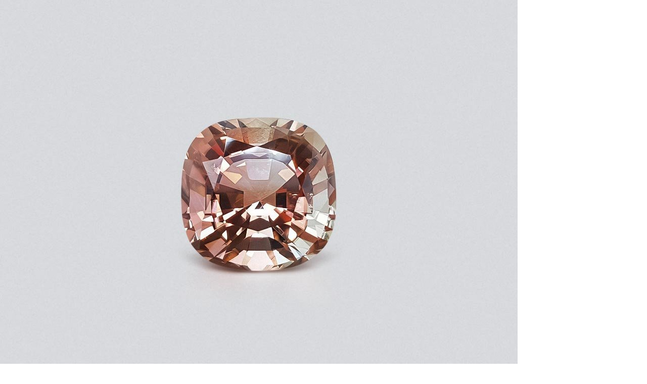

--- FILE ---
content_type: text/html; charset=utf-8
request_url: https://gemstock.ru/product/krupnyy-polikhromnyy-turmalin-14-57-karat/
body_size: 28605
content:
<!DOCTYPE html><html lang="ru"><head prefix="og: http://ogp.me/ns# fb: http://ogp.me/ns/fb# product: http://ogp.me/ns/product#"><title>Крупный полихромный турмалин 14,57 карат купить по цене 596 000 ₽ | gemstock.ru</title><meta charset="UTF-8"><link rel="alternate" href="https://gemstock.org/product/krupnyy-polikhromnyy-turmalin-14-57-karat/" hreflang="en"><link rel="alternate" href="https://gemstock.ru/product/krupnyy-polikhromnyy-turmalin-14-57-karat/" hreflang="ru"><link rel="alternate" href="https://gemstock.org/de/product/krupnyy-polikhromnyy-turmalin-14-57-karat/" hreflang="de"><link rel="alternate" href="https://gemstock.org/fr/product/krupnyy-polikhromnyy-turmalin-14-57-karat/" hreflang="fr"><link rel="alternate" href="https://gemstock.org/es/product/krupnyy-polikhromnyy-turmalin-14-57-karat/" hreflang="es"><meta name="keywords" content="Крупный полихромный турмалин 14,57 карат, Полихромный турмалин"/><meta name="description" content="Крупный полихромный турмалин 14,57 карат, огранки  кушон  по цене 596000₽ заказать с предварительным просмотром в нашем шоу-руме в Москве, а также с доставкой по всей России."/><meta name="viewport" content="width=device-width, initial-scale=1, maximum-scale=1, minimum-scale=1, user-scalable=no"><link rel="stylesheet" href="/wa-data/public/site/themes/GS/css/main.min.css?11.1.11" type="text/css"/><link rel="preconnect" href="https://fonts.googleapis.com"><link rel="preconnect" href="https://fonts.gstatic.com" crossorigin><link href="https://fonts.googleapis.com/css2?family=Roboto:wght@300;400;500;700&display=auto" rel="stylesheet"><script>var is_metrika = false;is_metrika = true;const yaCounter = 45879603;window.dataLayer = window.dataLayer || [];var yaParams = {ip: "3.17.153.210",ua: navigator.userAgent};                document.addEventListener('DOMContentLoaded', () => {
                    tri_init('.left-bar', 80, 3, 320, window.innerHeight, true);
                });
                </script><script src="/wa-data/public/site/themes/GS/js/main.min.js?1.1.11"></script>    <link rel="apple-touch-icon" sizes="180x180" href="/fi/apple-touch-icon.png">
    <link rel="icon" type="image/png" sizes="32x32" href="/fi/favicon-32x32.png">
    <link rel="icon" type="image/png" sizes="16x16" href="/fi/favicon-16x16.png">
    <link rel="manifest" href="/site.webmanifest">
<script defer src="/wa-data/public/shop/themes/GS/js/dummy.shop.min.js?v1.1.11"></script><link rel="canonical" href="https://gemstock.ru/product/krupnyy-polikhromnyy-turmalin-14-57-karat/"/><meta property="og:type" content="website">
<meta property="og:title" content="Крупный полихромный турмалин 14,57 карат купить по цене 596 000 ₽ | gemstock.ru">
<meta property="og:image" content="https://gemstock.ru/wa-data/public/shop/products/26/28/2826/images/31389/31389.1024.jpg">
<meta property="og:url" content="https://gemstock.ru/product/krupnyy-polikhromnyy-turmalin-14-57-karat/">
<meta property="product:price:amount" content="596000">
<meta property="product:price:currency" content="RUB">
<meta property="og:description" content="Крупный полихромный турмалин 14,57 карат, огранки  кушон  по цене 596000₽ заказать с предварительным просмотром в нашем шоу-руме в Москве, а также с доставкой по всей России.">
<script type="application/ld+json">{"@context":"https://schema.org","@graph":[{"@type":"WebPage","@id":"https://gemstock.ru/product/krupnyy-polikhromnyy-turmalin-14-57-karat/","url":"https://gemstock.ru/product/krupnyy-polikhromnyy-turmalin-14-57-karat/","name":"Крупный полихромный турмалин 14,57 карат купить по цене 596 000 ₽ | gemstock.ru","isPartOf":{"@id":"https://gemstock.ru/#website"},"datePublished":"2021-06-07T15:58:06+03:00","dateModified":"2025-09-02T12:31:25+03:00","description":"Крупный полихромный турмалин 14,57 карат, огранки  кушон  по цене 596000₽ заказать с предварительным просмотром в нашем шоу-руме в Москве, а также с доставкой по всей России.","breadcrumb":{"@id":"https://gemstock.ru/product/krupnyy-polikhromnyy-turmalin-14-57-karat/#breadcrumb"},"inLanguage":"ru_RU","potentialAction":[{"@type":"ReadAction","target":["https://gemstock.ru/product/krupnyy-polikhromnyy-turmalin-14-57-karat/"]}],"mainEntity":{"@id":"https://gemstock.ru/product/krupnyy-polikhromnyy-turmalin-14-57-karat/#product"}},{"@type":"WebSite","@id":"https://gemstock.ru/#website","url":"https://gemstock.ru/","name":"GEMSTOCK","description":"Gemstock.ru — Драгоценные камни со всего света!","publisher":{"@id":"https://gemstock.ru/#organization"},"potentialAction":[{"@type":"SearchAction","target":{"@type":"EntryPoint","urlTemplate":"https://gemstock.ru/search/?query={search_term_string}"},"query-input":"required name=search_term_string"}],"inLanguage":"ru_RU"},{"@type":"Organization","@id":"https://gemstock.ru/#organization","name":"Gemstock.ru","url":"https://gemstock.ru/","logo":{"@type":"ImageObject","inLanguage":"ru_RU","@id":"https://gemstock.ru/#/schema/logo/image/","url":"https://gemstock.ru/apple-touch-icon.png","contentUrl":"https://gemstock.ru/apple-touch-icon.png","width":180,"height":180,"caption":"Gemstock.ru"},"image":{"@id":"https://gemstock.ru/#/schema/logo/image/"},"sameAs":["https://www.instagram.com/gemstock.ru/","https://www.facebook.com/gemstock.ru/"]}]}</script></head><body>    <svg style="display: none;" xmlns="http://www.w3.org/2000/svg">
        <defs>
            <symbol viewBox="0 0 160 160" id="icon_cut_octagon">
                <path
                        d="M30 37.75L46.6 44.25M30 37.75V122.25M30 37.75L51.91 17M46.6 44.25L58.41 32.65M46.6 44.25V115.8M46.6 44.25L52.76 46.75M51.91 17H108.21L130 37.75M51.91 17L58.41 32.65M130 37.75V122.25M130 37.75L113.51 44.25M130 122.25L108.2 143M130 122.25L113.5 115.8L107.4 113.25M108.2 143H51.91M108.2 143L101.75 127.45M51.91 143L30 122.25M51.91 143L58.41 127.45H101.75M30 122.25L46.61 115.8M60.9 38.65L58.41 32.65M60.9 38.65L52.76 46.75M60.9 38.65H99.21M58.41 32.65L101.76 32.6M52.76 46.75L52.75 113.25M99.21 38.65L101.76 32.6M99.21 38.65L107.4 46.75M101.76 32.6L113.51 44.25M101.76 32.6L108.2 17M52.75 113.25L60.9 121.35M52.75 113.25L46.6 115.8M60.9 121.35H99.2L107.4 113.25M60.9 121.35L58.4 127.45L46.6 115.8M107.4 113.25V46.75M107.4 46.75L113.51 44.25M113.51 44.25V115.8L101.75 127.45M99.21 121.35L101.76 127.45"
                        stroke-linecap="round" stroke-linejoin="round"/>


            </symbol>
            <symbol viewBox="0 0 160 160" id="icon_cut_pear">
                <path
                        d="M63.6367 34.6641L62.769 61.9198M63.6367 34.6641L80 42.6264M63.6367 34.6641L54.5254 27.4163M62.769 61.9198L80 42.6264M62.769 61.9198L54.5254 99.2306M62.769 61.9198L43.7405 80.2435M80 42.6264V7M80 42.6264L96.3013 34.6641M80 42.6264L97.231 61.9198M54.5254 27.4163C53.1204 29.2538 51.6742 31.2103 50.1866 33.286C41.4678 45.9101 35.8068 56.9008 33.2035 66.2583C32.2531 69.8652 31.4474 73.6558 30.7862 77.6302L43.7405 80.2843L40.0215 50.2723L63.5747 34.7049L80 7M54.5254 27.4163C63.4508 15.8811 71.9423 9.07566 80 7M80 7L96.3013 34.6641M80 7C88.099 9.04163 96.6112 15.8471 105.537 27.4163L96.3013 34.6641M96.3013 34.6641L97.231 61.9198M96.3013 34.6641L119.916 50.2315L116.198 80.2435M97.231 61.9198L116.198 80.2435M97.231 61.9198L105.475 99.2306L99.3384 119.239L80 128.528M116.198 80.2435L129.214 77.6302M116.198 80.2435L130.949 98.9244L114.71 116.891M129.214 77.6302C128.553 73.683 127.726 69.906 126.735 66.2991C124.173 56.9757 118.532 45.9849 109.813 33.3268C108.326 31.2512 106.9 29.2946 105.537 27.4571M129.214 77.6302C129.875 81.5501 130.35 85.6368 130.639 89.8902C131.301 98.6011 131.053 105.492 129.896 110.562C128.782 114.568 126.877 118.396 124.255 121.893L114.71 116.891M54.5254 99.2306L60.7236 119.239L80 128.528M54.5254 99.2306L43.7405 80.2435M54.5254 99.2306L45.29 116.891M80 128.528L65.6202 134.959L60.7856 119.29L60.0418 118.932L45.29 116.891M80 128.528L94.4418 134.908M114.71 116.891L99.9582 118.932L99.3384 119.29L94.3799 134.959L114.648 132.305V116.891L105.413 99.2306L116.136 80.2435M94.4418 134.908L97.231 142.156C100.222 141.376 103.076 140.277 105.723 138.889C111.393 135.485 116.355 131.344 120.412 126.629C121.817 124.996 123.098 123.431 124.255 121.934M94.4418 134.908L80 144.81M43.7405 80.2435L29.0507 98.9244L45.29 116.891M45.29 116.891V132.254L65.5582 134.898L62.769 142.197M45.29 116.891L35.8068 121.893M80 144.81L89.2973 143.789C91.991 143.398 94.6436 142.835 97.231 142.105M80 144.81L65.5582 134.857M80 144.81C76.8514 144.683 73.721 144.341 70.6407 143.789C67.9744 143.394 65.3443 142.848 62.769 142.156C59.7707 141.387 56.9139 140.284 54.2774 138.879C48.6129 135.473 43.6526 131.336 39.5877 126.629C38.1414 124.996 36.8605 123.414 35.7448 121.882C33.0748 118.406 31.1658 114.571 30.1044 110.551C28.9474 105.447 28.6995 98.5569 29.3606 89.88C29.6912 85.6266 30.1664 81.5263 30.7862 77.5791"
                        stroke-linecap="round" stroke-linejoin="round"/>

            </symbol>
            <symbol viewBox="0 0 160 160" id="icon_cut_asher">
                <path
                        d="M57.82 39.76l.05-.05h44.26l.05.05 7.35-13.44H50.47zm0 0l5 9.13.05-.05h34.27l.05.05 5-9.13 18.06 18.06v.1l13.44-7.45-24.16-24.15m-59.06 0L26.32 50.47l13.44 7.45v-.1l18.06-18.06M39.76 57.92l9.13 5v-.1l13.91-14 2.94 5.3h28.51l2.94-5.3 14 14v.05l9.08-5v44.41l-.05.05 13.49 7.45V50.47M48.89 63l5.35 3h.05l11.46-11.75v-.05m-26 47.88V57.92m.1 44.26l-.1-.1m.1.1l9.13-5-.1-.1V63m9 57.22h-.05l-18-18-13.54 7.35 24.15 24.15zm0 0l5-9.08h-.11L49 97.19l5.25-2.89V66M63 111.11l2.94-5.35-11.69-11.45m-27.93 15.22V50.47m67.93 3.73l11.5 11.71 3.78-2.1 1.63-.89V97.3l-.05.05 9.08 5-17.8 17.8m3.36-25.78L94.1 105.75l3 5.35h.21l13.81-13.75zm0 0V65.9m-3.67 54.28H57.92m44.15 0l-5-9.08H63m31.13-5.35H65.9m67.78 4.09l-23.83 23.83H50.47m59.06 0l-7.45-13.49"></path>
            </symbol>
            <symbol viewBox="0 0 160 160" id="icon_cut_round">
                <path
                        d="M57.2756 24.274C64.4819 21.3828 72.1856 19.9341 79.95 20.01H80.0001C87.8311 19.9203 95.5996 21.4122 102.84 24.3964C110.081 27.3806 116.645 31.7956 122.138 37.377M57.2756 24.274C49.9502 27.2928 43.2995 31.7403 37.7114 37.3569L37.5408 37.5275C31.9578 43 27.5236 49.532 24.498 56.7405V56.8007C21.4501 64.1292 19.9209 72 20.0033 79.9367V79.9969M57.2756 24.274L62.6432 37.367L79.9399 20M122.138 37.377L122.309 37.5476C127.939 43.0362 132.429 49.5825 135.522 56.8108C138.529 64.1502 140.04 72.0158 139.967 79.9467V79.9969C140.049 87.9692 138.521 95.8761 135.472 103.243C132.366 110.417 127.899 116.921 122.319 122.396L122.148 122.567C116.612 128.164 110.025 132.614 102.765 135.659C95.5363 138.59 87.7998 140.063 80.0001 139.994M122.138 37.377H97.3972L102.765 24.3342M122.138 37.377V62.1684M80.0001 139.994H79.9399C72.0874 140.109 64.2935 138.625 57.0334 135.63C49.7733 132.636 43.199 128.195 37.7114 122.577L37.5408 122.406C31.9939 116.927 27.5642 110.422 24.498 103.253C21.4482 95.883 19.9194 87.9726 20.0033 79.9969M80.0001 139.994L97.4173 122.567M80.0001 139.994L62.6331 122.627L57.2655 135.72M20.0033 79.9969L37.7114 62.3489M20.0033 79.9969L37.7114 97.7049M139.997 79.9969H139.937M139.937 79.9969L122.229 97.7049L135.492 103.243M139.937 79.9969L139.997 79.9367L122.339 62.3489L122.168 62.4091V62.1784L114.905 79.9969M114.905 79.9969L122.138 97.7651M114.905 79.9969L104.541 54.8443L122.138 62.1684M114.905 79.9969L104.641 105.079L122.138 97.7651M122.138 97.7651V97.7049H122.199L122.138 97.7651ZM122.138 97.7651V122.567H97.4775M97.4775 122.567L102.785 135.659M97.4775 122.567H97.4173M97.4775 122.567L104.631 105.079L80.0603 115.363L97.4173 122.567M62.6532 37.3369L55.3693 54.9146M55.3693 54.9146L37.7716 62.3489M55.3693 54.9146L80.0603 44.6308M55.3693 54.9146L45.0454 79.9969M37.7114 62.2887V37.3168H62.6331L80.0603 44.6308M37.7114 62.2887L37.7716 62.3489M37.7114 62.2887V62.3489M37.7716 62.3489L45.0454 79.9969M80.0603 44.6308L97.3671 37.367M80.0603 44.6308L104.571 54.8443L97.3671 37.367M37.7114 62.3489L24.5081 56.8108M37.7114 97.7049L45.0454 79.9969M37.7114 97.7049V122.546H62.583L62.6432 122.607L80.0603 115.343L55.4295 105.079M37.7114 97.7049L24.498 103.243M37.7114 97.7049L55.4295 105.079M45.0454 79.9969L55.4295 105.079M122.138 62.1684L122.309 62.3389L135.522 56.8007M97.3671 37.367L80.0001 20M55.4295 105.079L62.6432 122.556M62.6432 122.556V122.617M62.6432 122.556H62.583"
                        stroke-linecap="round" stroke-linejoin="round"/>
            </symbol>
            <symbol viewBox="0 0 160 160" id="icon_cut_baguette">
                <path
                        d="M51 26.5h57.61v.12l7.61-7.62H43.78zm0 0l6.61 6.9h44.1l6.9-6.78v107.11l7.65 7.24V19m-72.48 7.5V19m0 122V26.5m6.9 107.58l-6.9 6.9m6.9-6.9V26.5H51m57.61 107.24v.35H50.68l6.9-6.9V33.4m44.1 0v93.78l6.9 6.55m7.65 7.24H43.78m57.9-13.8h-44.1"></path>
            </symbol>
            <symbol viewBox="0 0 160 160" id="icon_cut_marquise">
                <path
                        d="M72.56 29.56L80 38.63V9.81zm0 0l-7.81-7.19a136.06 136.06 0 0 0-10.5 15.56zm0 0l-4.62 22.63A62.88 62.88 0 0 1 80 38.63l7.44-9.06L80 9.81q3.94.06 11 7.62 2.12 2.31 4.25 4.94a136.06 136.06 0 0 1 10.5 15.56 98.43 98.43 0 0 1 8.81 20.75 77.2 77.2 0 0 1 0 42.62 98.43 98.43 0 0 1-8.81 20.75 136.06 136.06 0 0 1-10.5 15.56q-2.12 2.63-4.25 4.94-7.06 7.56-11 7.62t-11-7.62q-2.12-2.31-4.25-4.94a136.06 136.06 0 0 1-10.5-15.56 98.43 98.43 0 0 1-8.81-20.75 77.2 77.2 0 0 1 0-42.62 98.43 98.43 0 0 1 8.81-20.75v27.26l13.69-13a50.82 50.82 0 0 0-7.94 23q-.19 2.37-.25 4.81t.25 4.81a50.82 50.82 0 0 0 7.94 23A62.88 62.88 0 0 0 80 121.38a62.88 62.88 0 0 0 12.06-13.56 50.82 50.82 0 0 0 7.94-23q.19-2.38.25-4.81t-.25-4.82a50.82 50.82 0 0 0-7.94-23A62.88 62.88 0 0 0 80 38.63M42.44 80l11.81-14.81-8.81-6.5m8.81 6.5l5.75 10m4.75-52.81q2.12-2.62 4.25-4.94 7.06-7.56 11-7.62m25.75 28.12v27.25l8.81-6.5m-8.81 6.5l-5.75 10m5.75-10l-13.69-13-4.62-22.63 7.81-7.19m-7.81 7.19l18.31 8.37m0 56.87l-13.69 13m13.69-13l-5.75-10m17.56-4.8l-11.81 14.81 8.81 6.5m-22.5 6.5l-4.62 22.62 18.31-8.37V94.81m-51.5 27.25V94.81l-8.81 6.5m-3-21.31l11.81 14.81 5.75-10m7.94 23l4.63 22.62 7.43-9.05 7.44 9.06 7.81 7.19m-22.69-7.19L80 150.19m-7.44-19.75l-7.81 7.19m-10.5-42.82l13.69 13m4.63 22.62l-18.31-8.37m33.19 8.37L80 150.19v-28.81M117.56 80l-11.81-14.81"></path>
            </symbol>
            <symbol viewBox="0 0 160 160" id="icon_cut_princess">
                <path
                        d="M28.88 28.88h102.25v102.25H28.88V28.88l18.45 10.2h65.45l18.35-10.2-10.2 18.35v65.45l10.2 18.45-18.35-10.25H47.33l-18.45 10.25 10.25-18.45V47.23zm10.25 18.35h8.2v-8.15l32.75 4.1 32.7-4.1v8.15h8.15L116.88 80l4.05 32.7h-8.15v8.2l-32.7-4.1-32.75 4.1v-8.2h-8.2l4.1-32.7zm41-4.05l32.7 4.05L116.88 80l-4.1 32.7V47.23H47.33v65.45h65.45l-32.7 4.1-32.75-4.1L43.23 80l4.1-32.75z"></path>
            </symbol>
            <symbol viewBox="0 0 160 160" id="icon_cut_oval">
                <path
                        d="M79.9277 10.0002H79.9944M79.9277 10.0002C73.6467 9.98199 67.4928 11.7128 62.1992 14.9864M79.9277 10.0002L66.37 30.2571M79.9944 10.0002C86.3065 9.97712 92.4893 11.732 97.7896 15.051M79.9944 10.0002L93.6189 30.2571M97.7896 15.051C103.351 18.4181 108.426 23.4868 113.016 30.2571M97.7896 15.051L93.6189 30.2571M113.016 30.2571C113.052 30.3323 113.101 30.4013 113.16 30.4617C117.814 37.382 121.308 44.971 123.515 52.9478M113.016 30.2571H93.6189M113.016 30.2571V59.2047L113.16 59.4093L123.515 52.9478M123.515 52.9478C125.9 61.7555 127.071 70.8302 126.996 79.9354V80C127.079 89.1559 125.885 98.2807 123.448 107.128C121.226 115.044 117.756 122.581 113.16 129.474C113.127 129.548 113.082 129.617 113.027 129.678C108.437 136.456 103.388 141.55 97.8786 144.96C92.5434 148.273 86.3329 150.024 79.9944 150M79.9944 150H79.9277C73.6478 150.021 67.494 148.294 62.1992 145.024M79.9944 150L66.37 129.743M79.9944 150L93.6189 129.678M62.1992 145.024C56.5938 141.614 51.4962 136.499 46.9065 129.678M62.1992 145.024L66.37 129.743M46.9065 129.678C46.8514 129.617 46.8064 129.548 46.773 129.474C42.1802 122.588 38.7313 115.048 36.5519 107.128M46.9065 129.678V100.666M46.9065 129.678H66.37M36.5519 107.128C34.1148 98.2807 32.9214 89.1559 33.004 80M36.5519 107.128L46.9065 100.666M33.004 80V79.9354C32.9216 70.8256 34.1151 61.747 36.5519 52.9478M33.004 80L46.9065 59.4093M33.004 80L46.9065 100.666M36.5519 52.9478V52.8832C38.6811 44.9222 42.1332 37.3496 46.773 30.4617C46.8098 30.3865 46.8586 30.3175 46.9176 30.2571C51.5444 23.4366 56.6383 18.3464 62.1992 14.9864M36.5519 52.9478L46.9065 59.4093M62.1992 14.9864L66.37 30.2571M66.37 30.2571L80.0612 38.7324L93.6189 30.2571M66.37 30.2571H56.6383H46.9065V59.4093M93.6189 30.2571L99.2466 50.6539M46.9065 59.4093L52.6121 80M46.9065 59.4093L60.6755 50.7939M52.6121 80L60.6755 50.7939M52.6121 80L60.7423 109.281M52.6121 80L46.9065 100.666M60.6755 50.7939L80.0612 38.7432L99.2466 50.6539M60.6755 50.7939L66.3811 30.2678M60.7423 109.281L80.0723 121.257L99.3245 109.281M60.7423 109.281L46.9065 100.666M60.7423 109.281L66.37 129.678M99.3245 109.281L107.31 80M99.3245 109.281L113.016 100.731M107.31 80L99.2466 50.6539M107.31 80L113.005 59.2047L99.2466 50.6539M107.31 80L113.016 100.731M113.016 59.1939V59.4631L113.16 59.3985L126.996 79.9246L126.929 79.9892H126.996M113.016 100.731V100.666H113.082M113.016 100.731L113.082 100.666M113.082 100.666L126.918 80M80.0612 121.257L93.6189 129.668H93.6856M93.6856 129.668L99.3133 109.271M93.6856 129.668H113.005V100.731M123.426 107.128L113.071 100.666M66.37 129.678V129.743M66.37 129.743L80.0612 121.268M97.8564 144.96L93.6856 129.678"
                        stroke-linecap="round" stroke-linejoin="round"/>


            </symbol>
            <symbol viewBox="0 0 160 160" id="icon_cut_radiant">
                <path
                        d="M44.3731 42.8186L58.1542 46.5112M44.3731 42.8186L54.6349 32.5465M44.3731 42.8186L31 39.1973M44.3731 42.8186V117.171M44.3731 42.8186L53.3497 80M58.1542 46.5112L54.6349 32.5465M58.1542 46.5112L53.3497 80M58.1542 46.5112L80.2692 41.5843M54.6349 32.5465L80.2692 41.5843M54.6349 32.5465L51.1769 19L31 39.1973M31 39.1973V120.803M31 120.803L44.3731 117.171M31 120.803L51.2177 140.99H109.362M44.3731 117.171L58.1542 113.479M44.3731 117.171L54.6349 127.433L58.1542 113.479M44.3731 117.171L53.3497 80M53.3497 80L58.1542 113.479M80.2692 41.5843L106.057 32.5873L102.598 46.5418M80.2692 41.5843L102.598 46.5418M109.362 19.0204L106.016 32.5669L116.278 42.7676L129.538 39.1871L109.362 19H51.2177M102.598 46.5418L116.318 42.788V117.253L129.579 120.833V39.1973M54.6758 32.5669H106.057M102.598 113.509L116.318 117.263M102.598 113.509L106.057 127.464L116.318 117.263M102.598 113.509L107.311 80M102.598 113.509L80.2692 118.416M116.318 117.263L107.311 80M107.311 80L102.578 46.5112M107.311 80L116.288 42.7574M80.2692 118.416L106.016 127.443M80.2692 118.416L58.1542 113.479M80.2692 118.416L54.6349 127.443H106.016M106.016 127.443L109.362 140.99M109.362 140.99L129.538 120.803M51.1769 141L54.6349 127.453"
                        stroke-linecap="round" stroke-linejoin="round"/>

            </symbol>
            <symbol viewBox="0 0 160 160" id="icon_cut_cushion">
                <path
                        d="M29.0854 54.0733L39.4583 80.0001M29.0854 54.0733C30.6423 45.1522 33.0355 38.1754 36.265 33.1428M29.0854 54.0733L50.3852 44.2543M29.0854 54.0733C27.6447 62.6383 27.097 71.3538 27 80.0327C27.0186 88.7269 27.7159 97.4064 29.0854 105.992L39.4583 80.0001M39.4583 80.0001L52.8399 93.9031M39.4583 80.0001L52.8399 66.1623M36.265 33.1428C41.008 27.0458 47.8001 22.6685 56.6415 20.011C64.1909 17.9566 71.9858 16.9443 79.8095 17.0024C87.6223 16.9473 95.406 17.9596 102.945 20.011C111.779 22.6685 118.571 27.0458 123.321 33.1428C126.594 38.1754 129.009 45.1522 130.566 54.0733C132.016 62.6634 132.554 71.3312 132.652 80.0327C132.633 88.7269 131.936 97.4064 130.566 105.992C129.009 114.87 126.594 121.825 123.321 126.857C118.578 132.954 111.786 137.332 102.945 139.989C95.406 142.041 87.6223 143.053 79.8095 142.998C71.9967 143.053 64.213 142.041 56.6741 139.989C47.8399 137.332 41.0478 132.954 36.2976 126.857C33.0681 121.825 30.6749 114.87 29.118 105.992L50.4178 115.768L52.8399 93.9031M36.265 33.1428L50.3852 44.2543M52.8399 93.9031V66.1623M52.8399 93.9031L68.9478 115.844M52.8399 66.1623L50.3852 44.2543M52.8399 66.1623L68.9152 44.2978M50.3852 44.2543L56.6089 20.011L79.7443 28.7004L102.88 20.011L109.136 44.2543H90.6712L106.746 66.1623V93.9357M50.3852 44.2543L68.9152 44.2978M68.9152 44.2978H90.6712L79.8095 28.7221L68.9152 44.2978ZM68.9478 115.844H90.6712M68.9478 115.844L79.8095 131.278M68.9478 115.844H50.3852L56.6415 140.022L79.8095 131.278M90.6712 115.844L106.746 93.9357M90.6712 115.844H109.136M90.6712 115.844L79.8095 131.278M106.746 93.9357L109.136 115.844M106.746 93.9357L120.095 80.0001M109.169 44.2978L106.779 66.2058L120.095 80.0001M109.169 44.2978L130.523 54.0407L120.095 80.0001M109.169 44.2978L123.289 33.1863M120.095 80.0001L130.523 105.96L109.136 115.844M109.136 115.844L123.256 126.89M109.136 115.844L102.945 139.967L79.8095 131.278M50.3418 115.844L36.2216 126.89"
                        stroke-linecap="round" stroke-linejoin="round"/>

            </symbol>
            <symbol viewBox="0 0 160 160" id="icon_cut_heart">
                <path d="M34.0509 47.0458L23.4032 33.9777C19.3805 40.3716 17.604 48.6329 18.0737 58.7617L34.0509 47.0458ZM34.0509 47.0458L44.6986 19.6368M34.0509 47.0458L42.6418 64.8185L40.7895 85.1252L18.0623 58.773C20.0141 71.4562 24.2492 83.6803 30.5623 94.8525C41.0319 113.413 57.4864 129.462 79.9257 143M34.0509 47.0458L57.5622 43.1367L79.9257 31.0686M44.6986 19.6368C34.8956 22.1444 27.7933 26.9247 23.3918 33.9777M44.6986 19.6368H44.7668M44.7668 19.6368C56.0394 17.3641 67.7591 21.1747 79.9257 31.0686M44.7668 19.6368L79.9257 31.0686M79.9257 31.0686C92.0923 21.1747 103.812 17.3641 115.085 19.6368M79.9257 31.0686L102.301 43.1481M79.9257 31.0686L115.085 19.6368M115.085 19.6368H115.153M115.153 19.6368C124.956 22.1444 132.058 26.9285 136.46 33.989C140.482 40.383 142.259 48.6443 141.789 58.773C139.837 71.4562 135.602 83.6803 129.289 94.8525C118.82 113.413 102.365 129.462 79.9257 143M115.153 19.6368L125.812 47.0572L102.301 43.1481M79.9257 143V127.307M102.301 43.1481H57.5508L42.6418 64.8071L69.4826 103.375M102.301 43.1481L117.221 64.8071M69.4826 103.375L79.9257 109.977M69.4826 103.375L79.9257 127.307M69.4826 103.375L40.7895 85.1138M79.9257 109.977L90.3689 103.375M79.9257 109.977V127.307M90.3689 103.375L117.221 64.8071M90.3689 103.375L79.9257 127.307M90.3689 103.375L119.062 85.1138M117.221 64.8071L119.062 85.1138M119.062 85.1138L106.21 123.398L79.9257 127.307M119.073 85.1252L141.8 58.773L125.812 47.0458M125.812 47.0458L117.221 64.7957M125.812 47.0458L136.471 33.9777M119.073 85.1138L129.301 94.8411M79.9257 127.307L53.6531 123.398L40.7895 85.1138M40.7895 85.1138L30.5623 94.8411"/>
            </symbol>
            <symbol viewBox="0 0 160 160" id="icon_cut_trillion">
                <path
                        d="M121.74 64.08a99.51 99.51 0 0 0-17.85-22.2l7.42 28.31zm0 0A102 102 0 0 1 132.35 91v.07q1.13 4.69 1.91 9.64a96.18 96.18 0 0 1 1.28 17.48v1.5l-1.24.75a44 44 0 0 1-4.5 2.56 109.71 109.71 0 0 1-11.47 5.14A105.42 105.42 0 0 1 80 135.63a105.42 105.42 0 0 1-38.32-7.54A109.71 109.71 0 0 1 30.2 123a44 44 0 0 1-4.46-2.44l-1.24-.75v-1.5a96.18 96.18 0 0 1 1.27-17.48q.79-5 1.91-9.64V91a102 102 0 0 1 10.58-26.92 99.51 99.51 0 0 1 17.85-22.2q3.75-3.53 8-6.9a123.09 123.09 0 0 1 10.2-7.31L78.69 25l1.31-.63 1.31.64 4.39 2.59a123.09 123.09 0 0 1 10.2 7.31q4.2 3.38 8 6.9m28.54 49.27a.29.29 0 0 1 0-.11l-21.17-20.81 3.38 24.79 11.18 19.27zm-6.56 23.14l-9-5.1-12.86 5.1zm0 0l9.67 5.51M48.73 70.16L27.65 91m21.08-20.84l-10.47-6.08M80 24.37v10.95l23.85 6.49M80 35.32V45m0-9.71L69.5 53.43 79.66 45m31.61 25.13L90.5 53.43l24.15 41.51M90.5 53.43L80.34 45M80 35.32l10.5 18.11M80 35.32l-23.85 6.49m-7.42 28.35l7.42-28.31m-7.42 28.31L69.5 53.43 45.35 94.94l-2.14 14.18 12.86 5.1h47.85l-23.4 9.3 28.8 7.61 16.5-16.91m-46.35 9.3l.52.23v-.34zm0 0l-23.4-9.3h-21.9l16.5 16.91zm.52-.11l.52.11-.52.23v11.85M27.61 91.12a.29.29 0 0 0 0-.11m-3.11 28.76l9.68-5.51-6.57-23.14M45.35 95l-11.18 19.26 9-5.1m5.51-39l-3.33 24.78m69.3 0l2.14 14.18"></path>
            </symbol>
            <symbol viewBox="0 0 160 160" id="icon_cut_fantasy">
                <path
                        d="M44.45 77.8V63.2l13.1-26.6L75.6 22.7l22.5-6.6 17.45-1v81.7l-13.1 26.6-18.05 13.9-22.5 6.6-17.45 1V77.8L63 40.3l-5.45-3.7M98.1 16.1l1 5.95 16.45-.9M63 40.3l16.2-12.45-3.6-5.15m9.67 13.85l-13 10 6.9 4.65L89.75 43l-4.48-6.45 15.37-4.5-1.55-10-19.9 5.8 6 8.68M63 40.3l9.18 6.23M89.75 43l12-3.65-1.15-7.3 14.9-.82m-13.7 8.12l13.75-.65-34.7 70.1 6.9 4.65 27.8-56.35m0 25.1L97 119.7l5.45 3.7M97 119.7l-16.2 12.45 3.6 5.15m-3.55-28.5l-10.6 8.2 4.45 6.45 13-10 9.3 6.25M70.25 117l-12.05 3.65 1.15 7.3 15.35-4.5m6.1 8.7L60.9 138l1 5.95M59.35 128l1.55 10-16.45.9m30.3-15.4l6 8.7m-21.4-4.2l-14.9.8m13.75-8.1l-13.75.65 34.7-70.1m-34.7 51.7l27.78-56.42"/>
            </symbol>
            <symbol viewBox="0 0 160 160" id="icon_cut_cabochon">
                <path
                        d="M122.9 80q0 27-12.55 46T80 145q-17.75 0-30.3-19T37.1 80q0-26.9 12.6-45.9T80 15q17.8 0 30.35 19.1T122.9 80z"/>
            </symbol>

            <symbol viewBox="0 0 24 24" id="icon_youtube_24">
                <path d="M10,15L15.19,12L10,9V15M21.56,7.17C21.69,7.64 21.78,8.27 21.84,9.07C21.91,9.87 21.94,10.56 21.94,11.16L22,12C22,14.19 21.84,15.8 21.56,16.83C21.31,17.73 20.73,18.31 19.83,18.56C19.36,18.69 18.5,18.78 17.18,18.84C15.88,18.91 14.69,18.94 13.59,18.94L12,19C7.81,19 5.2,18.84 4.17,18.56C3.27,18.31 2.69,17.73 2.44,16.83C2.31,16.36 2.22,15.73 2.16,14.93C2.09,14.13 2.06,13.44 2.06,12.84L2,12C2,9.81 2.16,8.2 2.44,7.17C2.69,6.27 3.27,5.69 4.17,5.44C4.64,5.31 5.5,5.22 6.82,5.16C8.12,5.09 9.31,5.06 10.41,5.06L12,5C16.19,5 18.8,5.16 19.83,5.44C20.73,5.69 21.31,6.27 21.56,7.17Z"/>
            </symbol>
            <symbol viewBox="0 0 24 24" id="icon_price_24">
                <path d="M14,2L20,8V20A2,2 0 0,1 18,22H6A2,2 0 0,1 4,20V4A2,2 0 0,1 6,2H14M18,20V9H13V4H6V20H18M12,19L8,15H10.5V12H13.5V15H16L12,19Z"/>
            </symbol>
            <symbol viewBox="0 0 24 24" id="icon_location_24">
                <path d="M15.5,12C18,12 20,14 20,16.5C20,17.38 19.75,18.2 19.31,18.9L22.39,22L21,23.39L17.88,20.32C17.19,20.75 16.37,21 15.5,21C13,21 11,19 11,16.5C11,14 13,12 15.5,12M15.5,14A2.5,2.5 0 0,0 13,16.5A2.5,2.5 0 0,0 15.5,19A2.5,2.5 0 0,0 18,16.5A2.5,2.5 0 0,0 15.5,14M19.5,2A0.5,0.5 0 0,1 20,2.5V11.81C19.42,11.26 18.75,10.81 18,10.5V4.7L15,5.86V10C14.3,10.07 13.62,10.24 13,10.5V5.87L9,4.47V16.13H9V16.5C9,17.14 9.09,17.76 9.26,18.34L8,17.9L2.66,19.97L2.5,20A0.5,0.5 0 0,1 2,19.5V4.38C2,4.15 2.15,3.97 2.36,3.9L8,2L14,4.1L19.34,2.03L19.5,2M4,5.46V17.31L7,16.15V4.45L4,5.46Z"/>
            </symbol>

            <symbol viewBox="0 0 24 24" id="icon_compare_24">
                <path d="M 12 3 C 10.894531 3 10 3.894531 10 5 C 10 5.738281 10.40625 6.371094 11 6.71875 L 11 18 L 4 18 L 4 20 L 20 20 L 20 18 L 13 18 L 13 6.71875 C 13.59375 6.371094 14 5.738281 14 5 C 14 3.894531 13.105469 3 12 3 Z M 3 4 L 3 6 L 5.5625 6 L 3 12 L 2 12 C 2 14.210938 3.789063 16 6 16 C 8.210938 16 10 14.210938 10 12 L 9 12 L 6.4375 6 L 9.1875 6 C 9.074219 5.6875 9 5.351563 9 5 C 9 4.648438 9.074219 4.3125 9.1875 4 Z M 14.8125 4 C 14.925781 4.3125 15 4.648438 15 5 C 15 5.351563 14.925781 5.6875 14.8125 6 L 17.5625 6 L 15 12 L 14 12 C 14 14.210938 15.789063 16 18 16 C 20.210938 16 22 14.210938 22 12 L 21 12 L 18.4375 6 L 21 6 L 21 4 Z M 6 8 L 7.59375 12 L 4.40625 12 Z M 18 8 L 19.59375 12 L 16.40625 12 Z"></path>
            </symbol>

            <symbol viewBox="0 0 24 24" id="icon_sort_24">
                <path d="M10,13V11H18V13H10M10,19V17H14V19H10M10,7V5H22V7H10M6,17H8.5L5,20.5L1.5,17H4V4H6V17Z"/>
            </symbol>

            <symbol viewBox="0 0 24 24" id="icon_settings_24">
                <path d="M12,15.5A3.5,3.5 0 0,1 8.5,12A3.5,3.5 0 0,1 12,8.5A3.5,3.5 0 0,1 15.5,12A3.5,3.5 0 0,1 12,15.5M19.43,12.97C19.47,12.65 19.5,12.33 19.5,12C19.5,11.67 19.47,11.34 19.43,11L21.54,9.37C21.73,9.22 21.78,8.95 21.66,8.73L19.66,5.27C19.54,5.05 19.27,4.96 19.05,5.05L16.56,6.05C16.04,5.66 15.5,5.32 14.87,5.07L14.5,2.42C14.46,2.18 14.25,2 14,2H10C9.75,2 9.54,2.18 9.5,2.42L9.13,5.07C8.5,5.32 7.96,5.66 7.44,6.05L4.95,5.05C4.73,4.96 4.46,5.05 4.34,5.27L2.34,8.73C2.21,8.95 2.27,9.22 2.46,9.37L4.57,11C4.53,11.34 4.5,11.67 4.5,12C4.5,12.33 4.53,12.65 4.57,12.97L2.46,14.63C2.27,14.78 2.21,15.05 2.34,15.27L4.34,18.73C4.46,18.95 4.73,19.03 4.95,18.95L7.44,17.94C7.96,18.34 8.5,18.68 9.13,18.93L9.5,21.58C9.54,21.82 9.75,22 10,22H14C14.25,22 14.46,21.82 14.5,21.58L14.87,18.93C15.5,18.67 16.04,18.34 16.56,17.94L19.05,18.95C19.27,19.03 19.54,18.95 19.66,18.73L21.66,15.27C21.78,15.05 21.73,14.78 21.54,14.63L19.43,12.97Z"/>
            </symbol>

            <symbol viewBox="0 0 24 24" id="icon_logout_24">
                <path d="M 6 2 C 4.898438 2 4 2.898438 4 4 L 4 20 C 4 21.101563 4.898438 22 6 22 L 18 22 C 19.101563 22 20 21.101563 20 20 L 20 15.25 L 18 16.75 L 18 20 L 6 20 L 6 4 L 18 4 L 18 7.25 L 20 8.75 L 20 4 C 20 2.898438 19.101563 2 18 2 Z M 16 8.25 L 16 11 L 11 11 L 11 13 L 16 13 L 16 15.75 L 21 12 Z"/>
            </symbol>


            <symbol viewBox="0 0 240 240" id="icon_minus_24">
                <path d="M180 130v-20H60v20h120z"/>
            </symbol>
            <symbol viewBox="0 0 240 240" id="icon_plus_24">
                <path d="M130 60h-20v120h20V60z"/>
                <path d="M180 130v-20H60v20h120z"/>
            </symbol>
            <symbol viewBox="0 0 24 24" id="icon_toggle_x_24">
                <rect x="3" y="11" width="17" height="1"/>
            </symbol>
            <symbol viewBox="0 0 24 24" id="icon_toggle_y_24">
                <rect x="11" y="3" width="1" height="17"/>
            </symbol>

            <symbol viewBox="0 0 24 24" id="icon_filter_24">
                <path d="M15,19.88C15.04,20.18 14.94,20.5 14.71,20.71C14.32,21.1 13.69,21.1 13.3,20.71L9.29,16.7C9.06,16.47 8.96,16.16 9,15.87V10.75L4.21,4.62C3.87,4.19 3.95,3.56 4.38,3.22C4.57,3.08 4.78,3 5,3V3H19V3C19.22,3 19.43,3.08 19.62,3.22C20.05,3.56 20.13,4.19 19.79,4.62L15,10.75V19.88M7.04,5L11,10.06V15.58L13,17.58V10.05L16.96,5H7.04Z"/>
            </symbol>
            <symbol viewBox="0 0 24 24" id="icon_order_24">
                <path d="M16,3h-2c0-1.103-0.897-2-2-2c-1.103,0-2,0.897-2,2H8H4v19h16V3H16z M18,20H6V5h2v3h8V5h2V20z"/>
                <polygon points="15.707,11.707 14.293,10.293 11,13.586 9.707,12.293 8.293,13.707 11,16.414 "/>
            </symbol>
            <symbol viewBox="0 0 24 24" id="icon_arrow-top_24">
                <path d="M20.4 14.4L19 15.8l-7-7-7 7-1.4-1.4L12 6l8.4 8.4"/>
            </symbol>
            <symbol viewBox="0 0 24 24" id="icon_arrow-right_24">
                <path d="M9.6 20.4L8.2 19l7-7-7-7 1.4-1.4L18 12l-8.4 8.4"/>
            </symbol>
            <symbol viewBox="0 0 24 24" id="icon_arrow-bottom_24">
                <path d="M3.6 9.6L5 8.2l7 7 7-7 1.4 1.4L12 18 3.6 9.6"/>
            </symbol>
            <symbol viewBox="0 0 24 24" id="icon_arrow-left_24">
                <path d="M14.4 3.6L15.8 5l-7 7 7 7-1.4 1.4L6 12l8.4-8.4"/>
            </symbol>
            <symbol viewBox="0 0 24 24" id="icon_share_24">
                <path d="M21,11L14,4V8C7,9 4,14 3,19C5.5,15.5 9,13.9 14,13.9V18L21,11Z"/>
            </symbol>
            <symbol viewBox="0 0 24 24" id="icon_cart_24">
                <path d="M16.91 7a4.68 4.68 0 0 0-1.37-2.54 5 5 0 0 0-7.07 0A4.69 4.69 0 0 0 7.1 6.99H3v13h18V7h-4.09zm-7-1.12a3 3 0 0 1 4.24 0c.34.34.58 1.12.72 1.12H9.19c.11 0 .35-.78.68-1.12zM19 18H5V9h2v1a1 1 0 0 0 2 0V9h6v1a1 1 0 0 0 2 0V9h2v9z"/>
            </symbol>
            <symbol viewBox="0 0 24 24" id="icon_search_24">
                <path d="M 9 2 C 5.101563 2 2 5.101563 2 9 C 2 12.898438 5.101563 16 9 16 C 10.722656 16 12.289063 15.386719 13.5 14.375 L 14 14.875 L 14 15.6875 L 20.3125 22 L 22 20.3125 L 15.6875 14 L 14.8125 14 L 14.34375 13.53125 C 15.371094 12.3125 16 10.738281 16 9 C 16 5.101563 12.898438 2 9 2 Z M 9 4 C 11.800781 4 14 6.199219 14 9 C 14 11.800781 11.800781 14 9 14 C 6.199219 14 4 11.800781 4 9 C 4 6.199219 6.199219 4 9 4 Z"/>
            </symbol>
            <symbol viewBox="0 0 24 24" id="icon_menu_24">
                <rect x="3" y="16" width="18" height="2"/>
                <rect x="3" y="11" width="18" height="2"/>
                <rect x="3" y="6" width="18" height="2"/>
            </symbol>
            <symbol viewBox="0 0 24 24" id="svg-done">
                <path d="M8.795,15.875l-4.17-4.17l-1.42,1.41l5.59,5.59l12-12l-1.41-1.41L8.795,15.875z"/>
            </symbol>
            <symbol viewBox="0 0 24 24" id="svg-radio">
                <circle r="6" cy="12" cx="12"/>
            </symbol>
            <symbol viewBox="0 0 24 24" id="icon_check_24">
                <path d="M8.795,15.875l-4.17-4.17l-1.42,1.41l5.59,5.59l12-12l-1.41-1.41L8.795,15.875z"/>
            </symbol>
            <symbol viewBox="0 0 24 24" id="svg-select">
                <path d="M16 9.3l-4 4-4-4-.7.7 4.7 4.7 4.7-4.7"/>
            </symbol>
            <symbol viewBox="0 0 24 24" id="icon_close_24">
                <path d="M19,6.41L17.59,5L12,10.59L6.41,5L5,6.41L10.59,12L5,17.59L6.41,19L12,13.41L17.59,19L19,17.59L13.41,12L19,6.41Z"/>
            </symbol>
            <symbol viewBox="0 0 24 24" id="icon_user_24">
                <path d="M 12 4 C 9.789063 4 8 5.789063 8 8 C 8 10.210938 9.789063 12 12 12 C 14.210938 12 16 10.210938 16 8 C 16 5.789063 14.210938 4 12 4 Z M 12 14 C 5.898438 14 4 18 4 18 L 4 20 L 20 20 L 20 18 C 20 18 18.101563 14 12 14 Z"/>
            </symbol>
            <symbol viewBox="0 0 24 24" id="icon_arrow_24">
                <path d="M12 7.5q-.20527344.0017578-.35.15l-7.5 7.5q-.1482422.14472656-.15.35.0017578.20527344.15.35.14472656.1482422.35.15.20527344-.0017578.35-.15L12 8.7l7.15 7.15q.14472656.1482422.35.15.20527344-.0017578.35-.15.1482422-.14472656.15-.35-.0017578-.20527344-.15-.35l-7.5-7.5q-.14472656-.1482422-.35-.15z"/>
            </symbol>
            <symbol viewBox="0 0 24 24" id="icon_image">
                <path d="M19,19H5V5H19M19,3H5A2,2 0 0,0 3,5V19A2,2 0 0,0 5,21H19A2,2 0 0,0 21,19V5A2,2 0 0,0 19,3M13.96,12.29L11.21,15.83L9.25,13.47L6.5,17H17.5L13.96,12.29Z"/>
            </symbol>
            <symbol viewBox="0 0 24 24" id="icon_video">
                <path d="M10,15L15.19,12L10,9V15M21.56,7.17C21.69,7.64 21.78,8.27 21.84,9.07C21.91,9.87 21.94,10.56 21.94,11.16L22,12C22,14.19 21.84,15.8 21.56,16.83C21.31,17.73 20.73,18.31 19.83,18.56C19.36,18.69 18.5,18.78 17.18,18.84C15.88,18.91 14.69,18.94 13.59,18.94L12,19C7.81,19 5.2,18.84 4.17,18.56C3.27,18.31 2.69,17.73 2.44,16.83C2.31,16.36 2.22,15.73 2.16,14.93C2.09,14.13 2.06,13.44 2.06,12.84L2,12C2,9.81 2.16,8.2 2.44,7.17C2.69,6.27 3.27,5.69 4.17,5.44C4.64,5.31 5.5,5.22 6.82,5.16C8.12,5.09 9.31,5.06 10.41,5.06L12,5C16.19,5 18.8,5.16 19.83,5.44C20.73,5.69 21.31,6.27 21.56,7.17Z"/>
            </symbol>
            <symbol viewBox="0 0 24 24" id="icon_cert">
                <path d="M14 13V11L12 12L10 11V13L8 14L10 15V17L12 16L14 17V15L16 14M14 2H7A2 2 0 0 0 5 4V18A2 2 0 0 0 7 20H8V18H7V4H13V8H17V18H16V20H17A2 2 0 0 0 19 18V7M14 13V11L12 12L10 11V13L8 14L10 15V17L12 16L14 17V15L16 14M10 23L12 22L14 23V18H10M14 13V11L12 12L10 11V13L8 14L10 15V17L12 16L14 17V15L16 14Z"/>
            </symbol>
            <symbol viewBox="0 0 24 24" id="icon_360">
                <path d="M12 7C6.5 7 2 9.2 2 12C2 14.2 4.9 16.1 9 16.8V20L13 16L9 12V14.7C5.8 14.1 4 12.8 4 12C4 10.9 7 9 12 9S20 10.9 20 12C20 12.7 18.5 13.9 16 14.5V16.6C19.5 15.8 22 14.1 22 12C22 9.2 17.5 7 12 7Z"/>
            </symbol>
            <symbol viewBox="0 0 24 24" id="icon_3d">
                <path d="M7.47,21.5C4.2,19.94 1.86,16.76 1.5,13H0C0.5,19.16 5.66,24 11.95,24L12.61,23.97L8.8,20.16L7.47,21.5M8.36,14.96C8.17,14.96 8,14.93 7.84,14.88C7.68,14.82 7.55,14.75 7.44,14.64C7.33,14.54 7.24,14.42 7.18,14.27C7.12,14.13 7.09,13.97 7.09,13.8H5.79C5.79,14.16 5.86,14.5 6,14.75C6.14,15 6.33,15.25 6.56,15.44C6.8,15.62 7.07,15.76 7.38,15.85C7.68,15.95 8,16 8.34,16C8.71,16 9.06,15.95 9.37,15.85C9.69,15.75 9.97,15.6 10.2,15.41C10.43,15.22 10.62,15 10.75,14.69C10.88,14.4 10.95,14.08 10.95,13.72C10.95,13.53 10.93,13.34 10.88,13.16C10.83,13 10.76,12.81 10.65,12.65C10.55,12.5 10.41,12.35 10.25,12.22C10.08,12.09 9.88,12 9.64,11.91C9.84,11.82 10,11.71 10.16,11.58C10.31,11.45 10.43,11.31 10.53,11.16C10.63,11 10.7,10.86 10.75,10.7C10.8,10.54 10.82,10.38 10.82,10.22C10.82,9.86 10.76,9.54 10.64,9.26C10.5,9 10.35,8.75 10.13,8.57C9.93,8.38 9.66,8.24 9.36,8.14C9.05,8.05 8.71,8 8.34,8C8,8 7.65,8.05 7.34,8.16C7.04,8.27 6.77,8.42 6.55,8.61C6.34,8.8 6.17,9 6.04,9.28C5.92,9.54 5.86,9.82 5.86,10.13H7.16C7.16,9.96 7.19,9.81 7.25,9.68C7.31,9.55 7.39,9.43 7.5,9.34C7.61,9.25 7.73,9.17 7.88,9.12C8.03,9.07 8.18,9.04 8.36,9.04C8.76,9.04 9.06,9.14 9.25,9.35C9.44,9.55 9.54,9.84 9.54,10.21C9.54,10.39 9.5,10.55 9.46,10.7C9.41,10.85 9.32,10.97 9.21,11.07C9.1,11.17 8.96,11.25 8.8,11.31C8.64,11.37 8.44,11.4 8.22,11.4H7.45V12.43H8.22C8.44,12.43 8.64,12.45 8.82,12.5C9,12.55 9.15,12.63 9.27,12.73C9.39,12.84 9.5,12.97 9.56,13.13C9.63,13.29 9.66,13.5 9.66,13.7C9.66,14.11 9.54,14.42 9.31,14.63C9.08,14.86 8.76,14.96 8.36,14.96M16.91,9.04C16.59,8.71 16.21,8.45 15.77,8.27C15.34,8.09 14.85,8 14.31,8H11.95V16H14.25C14.8,16 15.31,15.91 15.76,15.73C16.21,15.55 16.6,15.3 16.92,14.97C17.24,14.64 17.5,14.24 17.66,13.78C17.83,13.31 17.92,12.79 17.92,12.21V11.81C17.92,11.23 17.83,10.71 17.66,10.24C17.5,9.77 17.23,9.37 16.91,9.04M16.5,12.2C16.5,12.62 16.47,13 16.38,13.33C16.28,13.66 16.14,13.95 15.95,14.18C15.76,14.41 15.5,14.59 15.24,14.71C14.95,14.83 14.62,14.89 14.25,14.89H13.34V9.12H14.31C15.03,9.12 15.58,9.35 15.95,9.81C16.33,10.27 16.5,10.93 16.5,11.8M11.95,0L11.29,0.03L15.1,3.84L16.43,2.5C19.7,4.06 22.04,7.23 22.39,11H23.89C23.39,4.84 18.24,0 11.95,0Z"/>
            </symbol>
            <symbol viewBox="0 0 24 24" id="icon_sun">
                <path d="M3.55 19.09L4.96 20.5L6.76 18.71L5.34 17.29M12 6C8.69 6 6 8.69 6 12S8.69 18 12 18 18 15.31 18 12C18 8.68 15.31 6 12 6M20 13H23V11H20M17.24 18.71L19.04 20.5L20.45 19.09L18.66 17.29M20.45 5L19.04 3.6L17.24 5.39L18.66 6.81M13 1H11V4H13M6.76 5.39L4.96 3.6L3.55 5L5.34 6.81L6.76 5.39M1 13H4V11H1M13 20H11V23H13"/>
            </symbol>
            <symbol viewBox="0 0 24 24" id="icon_microscope">
                <path d="M9.46,6.28L11.05,9C8.47,9.26 6.5,11.41 6.5,14A5,5 0 0,0 11.5,19C13.55,19 15.31,17.77 16.08,16H13.5V14H21.5V16H19.25C18.84,17.57 17.97,18.96 16.79,20H19.5V22H3.5V20H6.21C4.55,18.53 3.5,16.39 3.5,14C3.5,10.37 5.96,7.2 9.46,6.28M12.74,2.07L13.5,3.37L14.36,2.87L17.86,8.93L14.39,10.93L10.89,4.87L11.76,4.37L11,3.07L12.74,2.07Z"/>
            </symbol>
            <symbol viewBox="0 0 24 24" id="icon_comment">
                <path d="M4,2A2,2 0 0,0 2,4V16A2,2 0 0,0 4,18H8V21A1,1 0 0,0 9,22H9.5V22C9.75,22 10,21.9 10.2,21.71L13.9,18H20A2,2 0 0,0 22,16V4C22,2.89 21.1,2 20,2H4M4,4H20V16H13.08L10,19.08V16H4V4M12.19,5.5C11.3,5.5 10.59,5.68 10.05,6.04C9.5,6.4 9.22,7 9.27,7.69C0.21,7.69 6.57,7.69 11.24,7.69C11.24,7.41 11.34,7.2 11.5,7.06C11.7,6.92 11.92,6.85 12.19,6.85C12.5,6.85 12.77,6.93 12.95,7.11C13.13,7.28 13.22,7.5 13.22,7.8C13.22,8.08 13.14,8.33 13,8.54C12.83,8.76 12.62,8.94 12.36,9.08C11.84,9.4 11.5,9.68 11.29,9.92C11.1,10.16 11,10.5 11,11H13C13,10.72 13.05,10.5 13.14,10.32C13.23,10.15 13.4,10 13.66,9.85C14.12,9.64 14.5,9.36 14.79,9C15.08,8.63 15.23,8.24 15.23,7.8C15.23,7.1 14.96,6.54 14.42,6.12C13.88,5.71 13.13,5.5 12.19,5.5M11,12V14H13V12H11Z"/>
            </symbol>
            <symbol viewBox="0 0 24 24" id="icon_rub">
                <path d="M13.5 3H7V12H5V14H7V16H5V18H7V21H9V18H13V16H9V14H13.5C16.54 14 19 11.54 19 8.5S16.54 3 13.5 3M13.5 12H9V5H13.5C15.43 5 17 6.57 17 8.5S15.43 12 13.5 12Z"/>
            </symbol>
            <symbol viewBox="0 0 24 24" id="icon_usd">
                <path d="M7,15H9C9,16.08 10.37,17 12,17C13.63,17 15,16.08 15,15C15,13.9 13.96,13.5 11.76,12.97C9.64,12.44 7,11.78 7,9C7,7.21 8.47,5.69 10.5,5.18V3H13.5V5.18C15.53,5.69 17,7.21 17,9H15C15,7.92 13.63,7 12,7C10.37,7 9,7.92 9,9C9,10.1 10.04,10.5 12.24,11.03C14.36,11.56 17,12.22 17,15C17,16.79 15.53,18.31 13.5,18.82V21H10.5V18.82C8.47,18.31 7,16.79 7,15Z"/>
            </symbol>
            <symbol viewBox="0 0 24 24" id="icon_chf">
                <path d="M8.10238 4H17.7321C17.8031 4.00034 17.871 4.02899 17.9212 4.0797C17.9713 4.13042 17.9997 4.19911 18 4.27083V6.74479C18.0005 6.78075 17.994 6.81645 17.9808 6.84983C17.9675 6.88322 17.9479 6.91362 17.923 6.93929C17.8981 6.96496 17.8684 6.98538 17.8356 6.99938C17.8029 7.01337 17.7677 7.02067 17.7321 7.02083H11V9.98958H15.9923C16.063 9.99027 16.1306 10.0191 16.1805 10.0697C16.2304 10.1204 16.2585 10.1889 16.2589 10.2604V12.7344C16.2582 12.8058 16.2299 12.8741 16.1801 12.9247C16.1303 12.9753 16.0629 13.0042 15.9923 13.0052H11V15.0664L12.7424 15.0703C12.8102 15.072 12.8748 15.0999 12.9228 15.1484C12.9707 15.1969 12.9984 15.2622 13 15.3307V17.2396C12.9981 17.308 12.9703 17.3731 12.9224 17.4215C12.8745 17.47 12.8101 17.498 12.7424 17.5L11 17.4961V19.7292C10.9993 19.8008 10.9709 19.8693 10.9208 19.9199C10.8707 19.9706 10.803 19.9993 10.7321 20H8.37025C8.29931 19.9997 8.23138 19.971 8.18121 19.9203C8.13105 19.8696 8.10272 19.8009 8.10238 19.7292V17.5H6.25757C6.18926 17.5 6.12374 17.4726 6.07544 17.4237C6.02714 17.3749 6 17.3086 6 17.2396V15.3307C6 15.2617 6.02714 15.1954 6.07544 15.1466C6.12374 15.0977 6.18926 15.0703 6.25757 15.0703H8.10238V4Z" fill="black"/>
            </symbol>

            <symbol viewBox="0 0 24 24" id="icon_kzt">
                <path d="M5,3H19V5H5V3M5,6H19V8H13V21H11V8H5V6Z"/>
            </symbol>
            <symbol viewBox="0 0 24 24" id="icon_eur">
                <path d="M15 18.5C12.5 18.5 10.32 17.08 9.24 15H15L16 13H8.58C8.53 12.67 8.5 12.34 8.5 12S8.53 11.33 8.58 11H15L16 9H9.24C10.32 6.92 12.5 5.5 15 5.5C16.61 5.5 18.09 6.09 19.23 7.07L21 5.3C19.41 3.87 17.3 3 15 3C11.08 3 7.76 5.5 6.5 9H3L2 11H6.06C6 11.33 6 11.66 6 12S6 12.67 6.06 13H3L2 15H6.5C7.76 18.5 11.08 21 15 21C17.31 21 19.41 20.13 21 18.7L19.22 16.93C18.09 17.91 16.62 18.5 15 18.5Z"/>
            </symbol>
            <symbol viewBox="0 0 24 24" id="icon_aed" fill="none" height="24" stroke="currentColor" stroke-linecap="round" stroke-linejoin="round" stroke-width="2">
                <path d="M8.5 19h-3.5"/>
                <path d="M8.599 16.479a1.5 1.5 0 1 0 -1.099 2.521"/>
                <path d="M7 4v9"/>
                <path d="M15 13h1.888a1.5 1.5 0 0 0 1.296 -2.256l-2.184 -3.744"/>
                <path d="M11 13.01v-.01"/>
            </symbol>
            <symbol viewBox="0 0 24 24" id="icon_percent">
                <path d="M18.5,3.5L3.5,18.5L5.5,20.5L20.5,5.5M7,4A3,3 0 0,0 4,7A3,3 0 0,0 7,10A3,3 0 0,0 10,7A3,3 0 0,0 7,4M17,14A3,3 0 0,0 14,17A3,3 0 0,0 17,20A3,3 0 0,0 20,17A3,3 0 0,0 17,14Z"/>
            </symbol>
            <symbol viewBox="0 0 24 24" id="icon_palette">
                <path d="M17.5,12A1.5,1.5 0 0,1 16,10.5A1.5,1.5 0 0,1 17.5,9A1.5,1.5 0 0,1 19,10.5A1.5,1.5 0 0,1 17.5,12M14.5,8A1.5,1.5 0 0,1 13,6.5A1.5,1.5 0 0,1 14.5,5A1.5,1.5 0 0,1 16,6.5A1.5,1.5 0 0,1 14.5,8M9.5,8A1.5,1.5 0 0,1 8,6.5A1.5,1.5 0 0,1 9.5,5A1.5,1.5 0 0,1 11,6.5A1.5,1.5 0 0,1 9.5,8M6.5,12A1.5,1.5 0 0,1 5,10.5A1.5,1.5 0 0,1 6.5,9A1.5,1.5 0 0,1 8,10.5A1.5,1.5 0 0,1 6.5,12M12,3A9,9 0 0,0 3,12A9,9 0 0,0 12,21A1.5,1.5 0 0,0 13.5,19.5C13.5,19.11 13.35,18.76 13.11,18.5C12.88,18.23 12.73,17.88 12.73,17.5A1.5,1.5 0 0,1 14.23,16H16A5,5 0 0,0 21,11C21,6.58 16.97,3 12,3Z"/>
            </symbol>
            <symbol viewBox="0 0 24 24" id="icon_customs">
                <path d="M6 4.5C6 3.1 8.7 2 12 2S18 3.1 18 4.5C18 4.9 17.8 5.2 17.5 5.5C16.6 4.6 14.5 4 12 4S7.4 4.6 6.5 5.5C6.2 5.2 6 4.9 6 4.5M12 5C9.8 5 8.1 5.5 7.4 6.1C8.5 6.6 10.1 7 12 7S15.5 6.6 16.6 6.1C15.9 5.5 14.2 5 12 5M14 8C14 9.1 13.1 10 12 10S10 9.1 10 8V7.9C9.3 7.8 8.6 7.7 8 7.5V8C8 10.2 9.8 12 12 12S16 10.2 16 8C16 7.8 16 7.6 15.9 7.4C15.3 7.6 14.6 7.7 13.9 7.8C14 7.9 14 7.9 14 8M16.4 13.8L15.7 15L15.5 15.5C17 16 18.1 16.6 18.1 17V20.1H13.9L13 15L13.9 13.1C13.3 13.1 12.7 13 12 13S10.7 13 10.1 13.1L11 15L10.1 20.1H5.9V17C5.9 16.6 7 16 8.5 15.5L8.3 15L7.7 13.8C5.7 14.4 4 15.5 4 17V22H20V17C20 15.5 18.3 14.4 16.4 13.8Z"/>
            </symbol>
            <symbol viewBox="0 0 24 24" id="icon_gsindex">
                <path d="M9 17H7V10H9V17M13 17H11V7H13V17M17 17H15V13H17V17M19 19H5V5H19V19.1M19 3H5C3.9 3 3 3.9 3 5V19C3 20.1 3.9 21 5 21H19C20.1 21 21 20.1 21 19V5C21 3.9 20.1 3 19 3Z"/>
            </symbol>
            <symbol viewBox="0 0 164 115" id="icon_youtube_red">
                <path fill="red" d="M159.87 17.85c-1.88-7.03-7.41-12.55-14.44-14.44C132.7 0 81.64 0 81.64 0S30.58 0 17.85 3.41C10.82 5.29 5.3 10.82 3.41 17.85 0 30.58 0 57.15 0 57.15s0 26.57 3.41 39.3c1.88 7.03 7.41 12.55 14.44 14.44 12.73 3.41 63.79 3.41 63.79 3.41s51.06 0 63.79-3.41c7.03-1.88 12.55-7.41 14.44-14.44 3.41-12.73 3.41-39.3 3.41-39.3s-.01-26.57-3.41-39.3Z"/>
                <path fill="#fff" d="m65.3 81.64 42.42-24.49L65.3 32.66v48.98Z"/>
            </symbol>
            <symbol viewBox="0 0 24 24" id="icon_expand">
                <path d="M10,21V19H6.41L10.91,14.5L9.5,13.09L5,17.59V14H3V21H10M14.5,10.91L19,6.41V10H21V3H14V5H17.59L13.09,9.5L14.5,10.91Z" />
            </symbol>
            <symbol viewBox="0 0 24 24" id="icon_collapse">
                <path d="M19.5,3.09L15,7.59V4H13V11H20V9H16.41L20.91,4.5L19.5,3.09M4,13V15H7.59L3.09,19.5L4.5,20.91L9,16.41V20H11V13H4Z" />
            </symbol>

        </defs>
    </svg><div class="page"><style>:root {--c-1:#1f0000;--c-2:#00c7ba;--c-3:#002629;--c-4:#ee3a3a;--c-5:#002e26;--c-accent:#fff200;--c-link:#00bbb7;--c-link_hover:#00a9a6;--c-link_active:#00c2be;--c-link_visited:#008a87;--tri-luminance:0.31;--tri-hue:18;--left-bar-bg:#00bbb7;}</style><script defer src="/wa-data/public/site/themes/GS/js/360Animation.js?123451.0.10"></script><script defer src="/wa-data/public/site/themes/GS/js/swiper-bundle.min.js?1.0.10"></script><link rel="stylesheet" href="/wa-data/public/site/themes/GS/css/swiper-bundle.min.css?1.0.10" /><div class="product-detail product-detail_default s-product-wrapper" data-product-id="2826"><div class="crumbs"><div class="crumbs__content"><div class="crumbs__item"><a class="crumbs__link" href="/">gemstock.ru</a></div><div class="crumbs__item"><a class="crumbs__link" href="/collection/gems/">цветные камни</a></div><div class="crumbs__item"><a class="crumbs__link" href="/collection/tourmaline/">турмалин</a></div><div class="crumbs__item"><a class="crumbs__link" href="/collection/polikhromnyy-turmalin/">полихромный</a></div></div></div><script type="application/ld+json">{"@context":"https://schema.org","@type":"BreadcrumbList","@id":"https://gemstock.ru/product/krupnyy-polikhromnyy-turmalin-14-57-karat/#breadcrumb","itemListElement":[{"@type":"ListItem","position":1,"name":"gemstock.ru","item":"https://gemstock.ru"},{"@type":"ListItem","position":2,"name":"Цветные камни","item":"https://gemstock.ru/collection/gems/"},{"@type":"ListItem","position":3,"name":"Турмалин","item":"https://gemstock.ru/collection/tourmaline/"},{"@type":"ListItem","position":4,"name":"Полихромный","item":"https://gemstock.ru/collection/polikhromnyy-turmalin/"}]}</script><div class="section section_default section_gray_l"><div class="product-detail__layout"><div class="product-detail__layout-main"><div class="product-detail__gallery" id="img_gallery"><div class="swiper swiper_gallery" id="swiper_gallery"><div class="swiper-wrapper" style="position: absolute; top: 0; left: 0;bottom: 0"><div class="swiper-slide" data-type="image" id="swiper-slide_31389" data-index="0"><div class="swiper-zoom-container"><img class="swiper-img" src="/wa-data/public/shop/products/26/28/2826/images/31389/31389.1024.jpg"  alt="Крупный полихромный турмалин 14,57 карат Изображение №1" title="Крупный полихромный турмалин 14,57 карат Изображение №1"></div><div class="swiper-zoom-container-text">double tap to zoom image</div></div><div class="swiper-slide" data-type="image" id="swiper-slide_12232" data-index="1"><div class="swiper-zoom-container"><img class="swiper-img" src="/wa-data/public/shop/products/26/28/2826/images/12232/12232.1024.jpg"  loading="lazy" alt="Крупный полихромный турмалин 14,57 карат Изображение №2" title="Крупный полихромный турмалин 14,57 карат Изображение №2"><div class="swiper-lazy-preloader"></div></div><div class="swiper-zoom-container-text">double tap to zoom image</div></div><div class="swiper-slide" data-type="image" id="swiper-slide_12233" data-index="2"><div class="swiper-zoom-container"><img class="swiper-img" src="/wa-data/public/shop/products/26/28/2826/images/12233/12233.1024.jpg"  loading="lazy" alt="Крупный полихромный турмалин 14,57 карат Изображение №3" title="Крупный полихромный турмалин 14,57 карат Изображение №3"><div class="swiper-lazy-preloader"></div></div><div class="swiper-zoom-container-text">double tap to zoom image</div></div><div class="swiper-slide" data-type="image" id="swiper-slide_12234" data-index="3"><div class="swiper-zoom-container"><img class="swiper-img" src="/wa-data/public/shop/products/26/28/2826/images/12234/12234.1024.jpg"  loading="lazy" alt="Крупный полихромный турмалин 14,57 карат Изображение №4" title="Крупный полихромный турмалин 14,57 карат Изображение №4"><div class="swiper-lazy-preloader"></div></div><div class="swiper-zoom-container-text">double tap to zoom image</div></div></div><div class="swiper-button-next swiper-button_gallery btn btn_m btn_circle btn_white"><div class="icon icon_m"><svg><use xlink:href="#icon_arrow-right_24"></use></svg></div></div><div class="swiper-button-prev swiper-button_gallery btn btn_m btn_circle btn_white"><div class="icon icon_m"><svg><use xlink:href="#icon_arrow-left_24"></use></svg></div></div><div class="swiper-expand"><div class="btn btn_circle btn_m btn_white"><div class="btn__icon btn__icon_collapse icon icon_m"><svg><use xlink:href="#icon_collapse"></use></svg></div><div class="btn__icon btn__icon_expand icon icon_m"><svg><use xlink:href="#icon_expand"></use></svg></div></div></div></div><div class="swiper-pagination-gallery"></div>                            <script>
                                var menu = [];
                                var players = {};
                                var yt_enabled = 0;
                                function loadYouTubeAPI() {
                                    var script = document.createElement('script');
                                    script.src = 'https://www.youtube.com/iframe_api';
                                    document.body.appendChild(script);
                                }
                                document.addEventListener('DOMContentLoaded', () => {
                                    // loadYouTubeAPI();
                                    var videoThumbs = document.getElementsByClassName('yt-player');
                                    const slides = document.querySelectorAll(".product-detail__gallery .swiper-slide");
                                    slides.forEach(function (slide) {
                                        menu.push(slide.getAttribute("data-type"));
                                    });


                                    for (var i = 0; i < videoThumbs.length; i++) {
                                        var vt = videoThumbs[i];
                                        var id = vt.getAttribute('data-id');

                                        players[id] = {
                                            element: vt,
                                            id: id,
                                            player: null
                                        };


                                        vt.addEventListener('click', function () {
                                            var playerId = this.getAttribute('data-id');
                                            // var iframe = document.createElement('iframe');
                                            // thumbnail.parentNode.appendChild(iframe);
                                            console.log(players);
                                            if (!players[playerId].player) {
                                                var player = new YT.Player(players[playerId].element, {
                                                    videoId: players[playerId].id,
                                                    playerVars: {
                                                        autoplay: 1, rel: 0, showinfo: 0,
                                                    },
                                                });
                                                players[playerId] = {
                                                    player: player
                                                };
                                            }
                                        });
                                    }

                                    var swiperGallery = new Swiper(".product-detail__gallery .swiper", {
                                        simulateTouch: false,
                                        zoom: {
                                            limitToOriginalSize: true
                                        },
                                        navigation: {
                                            nextEl: ".swiper-button-next",
                                            prevEl: ".swiper-button-prev",
                                        },
                                        pagination: {
                                            el: '.product-detail__gallery .swiper-pagination-gallery',
                                            bulletClass: 'swiper-pagination-icon',
                                            bulletActiveClass: 'swiper-pagination-icon_active',
                                            clickable: true,
                                            renderBullet: function (index, className) {
                                                return '<div class="' + className + '"><svg><use xlink:href="#icon_' + (menu[index]) + '" /></svg></div>';
                                            },
                                        },
                                        on: {
                                            slideChange: function () {
                                                var datatr = this.slides[this.activeIndex].getAttribute('data-type');
                                                var prevId = this.slides[this.previousIndex].getAttribute('data-id');
                                                if (prevId && players[prevId].player) {
                                                    players[prevId].player.pauseVideo();
                                                }
                                                if (datatr === "video" && yt_enabled === 0) {
                                                    loadYouTubeAPI();
                                                    yt_enabled = 1
                                                }
                                                this.allowTouchMove = datatr !== '360';
                                            },
                                        }
                                    });

                                    swiperFullscreen(
                                        '.product-detail__gallery .swiper',
                                        '.product-detail__gallery .swiper-expand',
                                        'swiper swiper_fullscreen',
                                        swiperGallery
                                    );

                                    var expandButton = document.querySelector('.product-detail__gallery .swiper-expand');


                                    let a360Instances = [];

                                    function initialize360Animations() {
                                        const canvases = document.querySelectorAll('div[data-type="360"] canvas');
                                        if (canvases.length === 0) {
                                            return;
                                        }

                                        canvases.forEach((canvas, index) => {
                                            const src = canvas.getAttribute('data-src');
                                            const frames = canvas.getAttribute('data-frames');
                                            const id = canvas.getAttribute('id');

                                            const a360 = new Animation360(id, src, Number(frames), {
                                                speed: 65,
                                                dragMultiplier: 0.005,
                                                maxWidth: 1024,
                                                aspectRatio: 4 / 3,
                                                container: '#swiper_gallery'
                                            });
                                            a360Instances.push(a360);
                                        });
                                    }

                                    function resizeAll360Animations() {
                                        a360Instances.forEach(instance => instance.resize());
                                    }

                                    initialize360Animations();

                                    if (expandButton) {
                                        expandButton.addEventListener('click', resizeAll360Animations);
                                    }

                                    // let a360;
                                    //
                                    // function executeOnce() {
                                    //     //         const src = canvas.getAttribute('data-src');
                                    //     //         const frames = canvas.getAttribute('data-frames');
                                    //     //         const id = canvas.getAttribute('id');
                                    //     a360 = new Animation360('canvas-0', '/wa-data/public/shop/img/360/', 89, {
                                    //         speed: 40,
                                    //         dragMultiplier: 0.005,
                                    //         maxWidth: 1024,
                                    //         aspectRatio: 4 / 3
                                    //     });
                                    //     swiperGallery.off('activeIndexChange', executeOnce);
                                    // }
                                    // swiperGallery.on('activeIndexChange', executeOnce);
                                    //
                                    // if (expandButton) {
                                    //     expandButton.addEventListener('click', function() {
                                    //         a360.resize();
                                    //     });
                                    // }

                                    $("#show_index").click(function () {
                                        swiperGallery.slideTo(document.querySelectorAll(".product-detail__gallery .swiper-slide").length);
                                    })

                                });
                            </script>
                        </div></div><div class="product-detail__layout-side"><div class="product-detail__header"><h1 class="product-detail__title"><span>Крупный полихромный турмалин 14,57 карат</span> <span class="product-detail__sku">арт.&nbsp;2833</span></h1><div class="s-cart-wrapper" id="s-cart-wrapper"><div class="s-product-cart"><form id="s-product-form" method="post" action="/cart/add/"><div class="add2cart" data-name="Крупный полихромный турмалин 14,57 карат"><div class="product-detail__price price price_default price_h2"><div class="price__new" data-price="596000">596 000 ₽*<span class="price__new price__per-ct"> / 40,906<small>/ct</small></span></div></div><div class="fs_s mt_xxs">* цена на момент продажи — 2025</div><div class="product-detail__availability availability availability_none">Камень продан, но вы можете оставить запрос на поиск подобного</div><div><input name="sku_id" type="hidden" value="2833"></div><!--noindex--><!--googleoff: index--><div class="product-detail__added2cart" style="display: none;"><div class="notification__text">Крупный полихромный турмалин 14,57 карат теперь в вашей корзине покупок</div><div class="notification__controls"><a href="/checkout/" class="btn btn_xs btn_default">Оформить заказ</a></div></div><!--googleon: index--><!--/noindex--><input type="hidden" name="product_id" value="2826"></div></form></div><!--noindex--><!--googleoff: index--><!--googleon: index--><!--/noindex--><script type="application/ld+json">{"@context":"https://schema.org","@type":"Product","@id":"https://gemstock.ru/product/krupnyy-polikhromnyy-turmalin-14-57-karat/#product","name":"Крупный полихромный турмалин 14,57 карат","description":"Крупный полихромный турмалин 14,57 карат","brand":"Gemstock","category":"Apparel & Accessories > Jewelry > Gemstones","image":["/wa-data/public/shop/products/26/28/2826/images/31389/31389.1024.jpg","/wa-data/public/shop/products/26/28/2826/images/12232/12232.1024.jpg","/wa-data/public/shop/products/26/28/2826/images/12233/12233.1024.jpg","/wa-data/public/shop/products/26/28/2826/images/12234/12234.1024.jpg"],"offers":[{"@type":"Offer","@id":"2833","priceCurrency":"RUB","price":596000,"itemCondition":"https://schema.org/NewCondition","availability":"https://schema.org/OutOfStock","potentialAction":{"@type":"BuyAction"},"url":"https://gemstock.ru/product/krupnyy-polikhromnyy-turmalin-14-57-karat/","offeredBy":{"@id":"/#organization"}}]}</script><script>(function ($) {var is_product_exist = (typeof Product === "function");(!is_product_exist) ? $.getScript("/wa-data/public/shop/themes/GS/js/product.min.js?v1.0.10", initProduct) : initProduct();function initProduct() {new Product({$form: $("#s-product-form"),gtag: false,metrika: 45879603,is_dialog: false,currency: {"code":"RUB","sign":"\u20bd","sign_html":"\u20bd","sign_position":1,"sign_delim":" ","decimal_point":",","frac_digits":"2","thousands_sep":" "},services: false,features: false,default_sku_features: ""});}})(jQuery);</script></div></div></div><div class="product-detail__layout-main"><div class="product-detail__specs box box_default"><div class="box__header"><h2>Характеристики камня</h2></div><div class="box__body"><div class="list list_features"><div class="list__item list__item_dl list__item_default"><div class="list__var">Масса</div><div class="list__val value">14.57 ct</div></div><div class="list__item list__item_dl list__item_default"><div class="list__var">Комплектность</div><div class="list__val value">одиночный камень</div></div><div class="list__item list__item_dl list__item_default"><div class="list__var">Чистота</div><div class="list__val value">визуально чистый</div></div><div class="list__item list__item_dl list__item_default"><div class="list__var">Происхождение</div><div class="list__val value"><a href="/collection/polikhromnyy-turmalin/africa/" class="productfilters-feature-value-link" ><span style="white-space: nowrap;"><i class="icon16 color" style="background:#FFFFFF;"></i>Африка</span></a></div></div><div class="list__item list__item_dl list__item_default"><div class="list__var">Облагораживание</div><div class="list__val value">отсутствует</div></div><div class="list__item list__item_dl list__item_default"><div class="list__var">Форма огранки</div><div class="list__val value"><a href="/collection/polikhromnyy-turmalin/cushion/" class="productfilters-feature-value-link" ><span style="white-space: nowrap;"><i class="icon16 color" style="background:#FFFFFF;"></i>кушон</span></a></div></div><div class="list__item list__item_dl list__item_default"><div class="list__var">Размеры</div><div class="list__val value">14.57×14.57×10.52 mm</div></div><div class="list__item list__item_dl list__item_default"><div class="list__var">Качество огранки</div><div class="list__val value">Очень хорошее (точная огранка)</div></div><div class="list__item list__item_dl list__item_default"><div class="list__var">Основной цвет</div><div class="list__val value"><a href="/collection/gems/green/" class="productfilters-feature-value-link" ><span style="white-space: nowrap;"><i class="icon16 color" style="background:#01DC01;"></i>зеленый</span></a>, <a href="/collection/gems/pink/" class="productfilters-feature-value-link" ><span style="white-space: nowrap;"><i class="icon16 color" style="background:#F854B7;"></i>розовый</span></a></div></div><div class="list__item list__item_dl list__item_default"><div class="list__var">Изготовим на заказ</div><div class="list__val value">кольцо</div></div><div class="list__item list__item_dl list__item_default"><div class="list__var">Категории</div><div class="list__val"><ul class="list list_default list_xs"><li class="list__item"><a href="/collection/polikhromnyy-turmalin/">полихромный турмалин</a></li><li class="list__item"><a href="/collection/tourmaline/">турмалин</a></li></ul></div></div></div></div></div><div class="product-detail__benefits benefits-list">
                    <div class="benefits-list__item benefit">
                        <div class="benefit__icon icon icon_x2">
                            <svg>
                                <use xlink:href="#icon_sun"></use>
                            </svg>
                        </div>
                        <div class="benefit__body">
                                                            Фото и видео камня на руке и в пинцете сделаны при дневном свете без каких-либо фильтров и цветокоррекции. Вы можете получить дополнительные фото и видео материалы
                                <a onclick='return popupOpen("url", "/feedback/feedback-gem-info_ru_RU.html?1.0.10", 0);'>по запросу</a>.
                                                    </div>
                    </div>

                    <div class="benefits-list__item benefit">
                        <div class="benefit__icon icon icon_x2">
                            <svg>
                                <use xlink:href="#icon_comment"></use>
                            </svg>
                        </div>

                        <div class="benefit__body">
                                                            Получите онлайн-консультацию от нашего геммолога, заполнив
                                <a onclick='return popupOpen("url", "/feedback/feedback-gemologist_ru_RU.html?1.0.10", 0);'>форму</a>
                                или посетите наш офис в
                                <a href="/contacts/">Lotte Hotel Moscow</a>.
                                                    </div>
                        </div></div></div></div></div><section class="product-detail__footer section section_default section_gray section_shadow_inset oh"><div class="product-detail__related box box_default"><div class="box__header"><h2>Альтернативные варианты <span class="box__count">2</span></h2></div><div class="box__body"><div class="swiper swiper_products"><div class="swiper-wrapper"><div class="swiper-slide"><a class="product s-product-wrapper" data-product-id="2540"  href="/product/polikhromnyy-turmalin-1493-karata/" title="Полихромный турмалин 14,93 карата"><div class="product__thumb"><img src="/wa-data/public/shop/products/40/25/2540/images/30439/30439.400x0.webp" alt="Полихромный турмалин 14,93 карата photo"  loading="lazy" ></div><div class="product__body"><div class="product__title link link_title">Полихромный турмалин 14,93 карата</div><div class="mt_s"><div class="product__price price price_default price_left"><div class="price__new">813 800 ₽<span class="price__per-ct"> / 54,508<small>/ct</small></span></div></div><input type="hidden" name="product_id" value="2540"><div class="product__availability mt_xs fs_xs"><div class="availability availability_high">В наличии → Москва</div></div></div></div></a></div><div class="swiper-slide"><a class="product s-product-wrapper" data-product-id="3927"  href="/product/yarkiy-krupnyy-rubellit-15-15-karat/" title="Яркий крупный рубеллит из Нигерии 15,15 карат"><div class="product__thumb"><img src="/wa-data/public/shop/products/27/39/3927/images/18316/18316.400x0.jpg" alt="Яркий крупный рубеллит из Нигерии 15,15 карат photo"  loading="lazy" ></div><div class="product__body"><div class="product__title link link_title">Яркий крупный рубеллит из Нигерии 15,15 карат</div><div class="mt_s"><div class="product__price price price_default price_left"><div class="price__new">712 100 ₽</div></div><div class="product__availability availability availability_none fs_xs mt_xs">Продано</div></div></div></a></div></div></div><div class="swiper-pagination mt_m"></div></div></div><script></script></section></div>
<script>
    var edit_url = "/webasyst/shop/?action=products#/product/2826/edit/";
        
    $(document).ready(function () {
        $('.product-detail-edit').attr('href', edit_url);
        if (is_metrika) {
            dataLayer.push({
                "ecommerce": {
                    "detail": {
                        "products": [
                            {
                                "id": "2826",
                                "name": "Крупный полихромный турмалин 14,57 карат",
                                "price": "7617.0460456"
                                
                            }
                        ]
                    }
                }
            });
        }
    });
    
</script><div class="section section_default section_gray_d section_shadow_inset" style="padding-top: 2rem; padding-bottom: 2rem"><div class="section__content"><!--noindex--><!--googleoff: index--><div class="editor fs_xs"><p>GEMSTOCK.RU Все права на тексты, фотографии, видео, дизайн и иные материалы на сайте gemstock.ru принадлежат правообладателю. Любое использование без письменного разрешения запрещено.</p></div><!--googleon: index--><!--/noindex--></div></div></div><div class="left-bar"><div class="left-bar__overlay"></div><div class="left-bar__box"><svg class="left-bar__bg triangle" /><div class="left-bar__scroll"><div class="left-bar__content left-bar__content_loading _invert"><div class="left-bar__header"><a href="/" title="Gemstock.ru — Драгоценные камни со всего света!"><svg xmlns="http://www.w3.org/2000/svg" fill="#fff" viewBox="0 0 1079.1 146" xml:space="preserve"><path d="M52.2 146c-16.4 0-29.2-4.4-38.4-13.2C4.6 124 0 111.8 0 96.2V50.4c0-15.9 4.9-28.2 14.6-37.1S37.9 0 55.4 0c14.8 0 27.3 4.1 37.4 12.2S108 32.1 108 47.6v.8H84v-.8c0-7.7-2.7-13.9-8-18.6s-12.5-7-21.6-7c-9.3 0-16.7 2.4-22.2 7.2S24 40.5 24 48.8v47.4c0 8.7 2.6 15.5 7.8 20.4s12.5 7.4 21.8 7.4c6.3.1 12.4-1.5 17.9-4.5 5.3-2.9 9.6-7.2 12.5-12.5V89H56.4V69H108v74H95l-7.2-13.2C79 140.6 67.1 146 52.2 146zM236 143h-90V3h89.8v21H170v38.8h56.4v20H170V122h66v21zM372 45.6l-32 52.2h-15.4l-32.2-52.2V143h-23.2V3h23.2l40.2 65.4L372.8 3h22.4v140H372V45.6zM482.3 146c-15.5 0-28.5-4.1-39-12.4-10.3-8.4-15.4-20.4-15.4-36h24c0 6.4 1.7 11.7 5.2 16 6.1 6.9 15 10.4 26.6 10.4 8.3 0 14.7-1.7 19.3-5 4.4-2.9 7-7.9 6.9-13.2.2-4.8-2.4-9.2-6.6-11.4-4.4-2.8-12.4-6.4-24-10.8l-1.8-.6-3.2-1.2C459 75.9 448.1 70.3 441.5 65c-6.5-5.6-9.8-13.7-9.8-24.2 0-12.4 4.5-22.3 13.4-29.6 9.1-7.5 21.4-11.2 37-11.2 16.3 0 29 4 38.2 11.9 9.2 7.9 13.8 19.7 13.8 35.3h-24c0-8.4-2.6-14.7-7.7-18.9-5.1-4.2-12-6.3-20.5-6.3-7.9 0-14.2 1.6-18.9 4.8-4.7 3.2-7.1 7.3-7.1 12.2 0 5.6 2.1 9.7 6.2 12.2 4.3 2.5 12.3 5.9 24 10.2l2.8 1c6.1 2 12.1 4.4 18 7 5 2.2 9.7 4.9 14.2 8 9.5 6.4 14.2 15.5 14.2 27.2 0 12.5-4.6 22.6-13.9 30.1-9.2 7.5-22.3 11.3-39.1 11.3zM625.3 143h-24V24h-40.6V3h105.2v21h-40.6v119zM692.1 95.6V50.4c0-15.6 4.9-27.9 14.8-36.9S730.2 0 747.1 0c16.9 0 30.3 4.5 40.2 13.5s14.8 21.3 14.8 36.9v45.2c0 15.6-4.9 27.9-14.8 36.9S764 146 747.1 146s-30.3-4.5-40.2-13.5-14.8-21.3-14.8-36.9zm86 1.2V49.2c0-8.1-2.7-14.7-8.2-19.7S756.8 22 747.1 22c-9.7 0-17.3 2.5-22.8 7.5s-8.2 11.6-8.2 19.7v47.6c0 8.1 2.7 14.7 8.2 19.7s13.1 7.5 22.8 7.5c9.7 0 17.3-2.5 22.8-7.5s8.2-11.6 8.2-19.7zM890 146c-17.3 0-30.7-4.4-40.2-13.2-9.5-8.8-14.2-21.2-14.2-37.2V50.4c0-16 4.7-28.4 14.2-37.2S872.7 0 890 0c14.8 0 27.1 4.1 36.8 12.2 9.9 8.3 14.8 20.3 14.8 36.2v2h-24v-2c0-8.7-2.9-15.2-8.6-19.6-5.4-4.4-12.2-6.8-19.2-6.8-10 0-17.5 2.3-22.6 6.9s-7.6 11.2-7.6 19.9v48.4c0 8.7 2.5 15.3 7.6 19.9 5.1 4.6 12.6 6.9 22.6 6.9 7 0 13.7-2.3 19.2-6.6 5.7-4.5 8.6-11.1 8.6-19.8v-2h24v2c0 15.9-4.9 27.9-14.8 36.2-9.7 8.1-22 12.2-36.8 12.2zM999.7 143h-24V3h24v59.4h17.8L1054.1 3h22.2v8l-37.8 60.6 40.6 63.4v8h-23.6l-38-59.6h-17.8V143z"></path></svg></a><div class="left-bar__contacts contacts"><a class="contacts__phone" id="phoneNumber" href="tel:+7(499)653-50-74">+7 (499) 653-50-74</a><a class="contacts__email" id="gsEmail" href="mailto:info@gemstock.org">info@gemstock.org</a></div></div><div class="left-bar__body"><div class="catalog-menu"><div class="catalog-menu__item "><a class="catalog-menu__link" href="/collection/investment-gems/" title="Инвестиционные камни">Инвестиционные камни</a></div><div class="catalog-menu__item catalog-menu__item_open "><a class="catalog-menu__link" href="/collection/gems/" title="Цветные камни">Цветные камни</a><div class="catalog-menu"><div class="catalog-menu__item "><a class="catalog-menu__link" href="/collection/aquamarine/" title="Аквамарин">Аквамарин</a></div><div class="catalog-menu__item "><a class="catalog-menu__link" href="/collection/alexandrite/" title="Александрит">Александрит</a><div class="catalog-menu"><div class="catalog-menu__item "><a class="catalog-menu__link" href="/collection/alexandrite-cats-eye/" title="Кошачий глаз">Кошачий глаз</a></div></div></div><div class="catalog-menu__item "><a class="catalog-menu__link" href="/collection/amethyst/" title="Аметист">Аметист</a></div><div class="catalog-menu__item "><a class="catalog-menu__link" href="/collection/apatite/" title="Апатит">Апатит</a></div><div class="catalog-menu__item "><a class="catalog-menu__link" href="/collection/beryl/" title="Берилл">Берилл</a></div><div class="catalog-menu__item "><a class="catalog-menu__link" href="/collection/heliodor/" title="Гелиодор">Гелиодор</a></div><div class="catalog-menu__item "><a class="catalog-menu__link" href="/collection/garnet/" title="Гранат">Гранат</a><div class="catalog-menu"><div class="catalog-menu__item "><a class="catalog-menu__link" href="/collection/gessonit/" title="Гессонит">Гессонит</a></div><div class="catalog-menu__item "><a class="catalog-menu__link" href="/collection/grossular/" title="Гроссуляр">Гроссуляр</a></div><div class="catalog-menu__item "><a class="catalog-menu__link" href="/collection/demantoid/" title="Демантоид">Демантоид</a><div class="catalog-menu"><div class="catalog-menu__item "><a class="catalog-menu__link" href="/collection/horse-tail-inclusion/" title="Конский хвост">Конский хвост</a></div></div></div><div class="catalog-menu__item "><a class="catalog-menu__link" href="/collection/rhodolite/" title="Родолит">Родолит</a><div class="catalog-menu"><div class="catalog-menu__item "><a class="catalog-menu__link" href="/collection/malawi/" title="Малави">Малави</a></div><div class="catalog-menu__item "><a class="catalog-menu__link" href="/collection/garnet-malaya/" title="Малайя">Малайя</a></div><div class="catalog-menu__item "><a class="catalog-menu__link" href="/collection/umbalite/" title="Умбалит">Умбалит</a></div></div></div><div class="catalog-menu__item "><a class="catalog-menu__link" href="/collection/granat-so-smenoy-tsveta/" title="Со сменой цвета">Со сменой цвета</a></div><div class="catalog-menu__item "><a class="catalog-menu__link" href="/collection/spessartine/" title="Спессартин">Спессартин</a><div class="catalog-menu"><div class="catalog-menu__item "><a class="catalog-menu__link" href="/collection/fanta-color/" title="Цвета Fanta">Цвета Fanta</a></div></div></div><div class="catalog-menu__item "><a class="catalog-menu__link" href="/collection/tsavorite/" title="Цаворит">Цаворит</a><div class="catalog-menu"><div class="catalog-menu__item "><a class="catalog-menu__link" href="/collection/neon-green-grossular/" title="Неоновый гроссуляр">Неоновый гроссуляр</a></div></div></div></div></div><div class="catalog-menu__item "><a class="catalog-menu__link" href="/collection/emerald/" title="Изумруд">Изумруд</a><div class="catalog-menu"><div class="catalog-menu__item "><a class="catalog-menu__link" href="/collection/muzo-green/" title="Muzo green">Muzo green</a></div><div class="catalog-menu__item "><a class="catalog-menu__link" href="/collection/vibrant-green/" title="Vibrant green">Vibrant green</a></div><div class="catalog-menu__item "><a class="catalog-menu__link" href="/collection/vivid-green/" title="Vivid green">Vivid green</a></div><div class="catalog-menu__item "><a class="catalog-menu__link" href="/collection/trapiche/" title="Трапиче">Трапиче</a></div></div></div><div class="catalog-menu__item "><a class="catalog-menu__link" href="/collection/clinohumite/" title="Клиногумит">Клиногумит</a></div><div class="catalog-menu__item "><a class="catalog-menu__link" href="/collection/kunzite/" title="Кунцит">Кунцит</a></div><div class="catalog-menu__item "><a class="catalog-menu__link" href="/collection/moonstone/" title="Лунный камень">Лунный камень</a></div><div class="catalog-menu__item "><a class="catalog-menu__link" href="/collection/morganite/" title="Морганит">Морганит</a><div class="catalog-menu"><div class="catalog-menu__item "><a class="catalog-menu__link" href="/collection/morganite-peach/" title="Персиковый">Персиковый</a></div><div class="catalog-menu__item "><a class="catalog-menu__link" href="/collection/morganite-pink/" title="Розовый">Розовый</a></div></div></div><div class="catalog-menu__item "><a class="catalog-menu__link" href="/collection/opal/" title="Опал">Опал</a></div><div class="catalog-menu__item "><a class="catalog-menu__link" href="/collection/prasiolite/" title="Празиолит">Празиолит</a></div><div class="catalog-menu__item "><a class="catalog-menu__link" href="/collection/ruby/" title="Рубин">Рубин</a><div class="catalog-menu"><div class="catalog-menu__item "><a class="catalog-menu__link" href="/collection/ruby-vibrant-red/" title="Vibrant red">Vibrant red</a></div><div class="catalog-menu__item "><a class="catalog-menu__link" href="/collection/ruby-pigeons-blood/" title="Голубиная кровь">Голубиная кровь</a></div><div class="catalog-menu__item "><a class="catalog-menu__link" href="/collection/star-ruby/" title="Звездчатый">Звездчатый</a></div></div></div><div class="catalog-menu__item "><a class="catalog-menu__link" href="/collection/sapphire/" title="Сапфир">Сапфир</a><div class="catalog-menu"><div class="catalog-menu__item "><a class="catalog-menu__link" href="/collection/white-sapphire/" title="Бесцветный">Бесцветный</a></div><div class="catalog-menu__item "><a class="catalog-menu__link" href="/collection/sapphire-yellow/" title="Желтый">Желтый</a><div class="catalog-menu"><div class="catalog-menu__item "><a class="catalog-menu__link" href="/collection/golden-sapphire/" title="Golden">Golden</a></div><div class="catalog-menu__item "><a class="catalog-menu__link" href="/collection/pastel-yellow-sapphire/" title="Pastel yellow">Pastel yellow</a></div><div class="catalog-menu__item "><a class="catalog-menu__link" href="/collection/vivid-yellow-sapphire/" title="Vivid yellow">Vivid yellow</a></div></div></div><div class="catalog-menu__item "><a class="catalog-menu__link" href="/collection/star-sapphire/" title="Звездчатый">Звездчатый</a></div><div class="catalog-menu__item "><a class="catalog-menu__link" href="/collection/zelenyy-sapfir/" title="Зеленый">Зеленый</a></div><div class="catalog-menu__item "><a class="catalog-menu__link" href="/collection/orange-sapphire/" title="Оранжевый">Оранжевый</a><div class="catalog-menu"><div class="catalog-menu__item "><a class="catalog-menu__link" href="/collection/fanta-color-sapphire/" title="Fanta">Fanta</a></div></div></div><div class="catalog-menu__item "><a class="catalog-menu__link" href="/collection/sapfir-padparadzha/" title="Падпараджа">Падпараджа</a><div class="catalog-menu"><div class="catalog-menu__item "><a class="catalog-menu__link" href="/collection/sunrise-orangy-pink/" title="Sunrise">Sunrise</a></div><div class="catalog-menu__item "><a class="catalog-menu__link" href="/collection/sunset-pinkish-orange/" title="Sunset">Sunset</a></div></div></div><div class="catalog-menu__item "><a class="catalog-menu__link" href="/collection/parti-teal-sapphire/" title="Полихромный">Полихромный</a><div class="catalog-menu"><div class="catalog-menu__item "><a class="catalog-menu__link" href="/collection/teal-sapphire/" title="Teal">Teal</a></div></div></div><div class="catalog-menu__item "><a class="catalog-menu__link" href="/collection/sapphire-pink/" title="Розовый">Розовый</a><div class="catalog-menu"><div class="catalog-menu__item "><a class="catalog-menu__link" href="/collection/baby-pink-sapphire/" title="Baby pink">Baby pink</a></div><div class="catalog-menu__item "><a class="catalog-menu__link" href="/collection/vivid-pink-hot-pink/" title="Vivid pink / Hot pink">Vivid pink / Hot pink</a></div></div></div><div class="catalog-menu__item "><a class="catalog-menu__link" href="/collection/sapphire-blue/" title="Синий">Синий</a><div class="catalog-menu"><div class="catalog-menu__item "><a class="catalog-menu__link" href="/collection/cornflower-blue-sapphire/" title="Cornflower Blue">Cornflower Blue</a></div><div class="catalog-menu__item "><a class="catalog-menu__link" href="/collection/pastel-blue-sapphire/" title="Pastel blue">Pastel blue</a></div><div class="catalog-menu__item "><a class="catalog-menu__link" href="/collection/peacock-blue/" title="Peacock blue">Peacock blue</a></div><div class="catalog-menu__item "><a class="catalog-menu__link" href="/collection/royal-blue-sapphire/" title="Royal Blue">Royal Blue</a></div><div class="catalog-menu__item "><a class="catalog-menu__link" href="/collection/blue-star-sapphire/" title="Синий звездчатый">Синий звездчатый</a></div></div></div><div class="catalog-menu__item "><a class="catalog-menu__link" href="/collection/color-change-sapphire/" title="Со сменой цвета">Со сменой цвета</a></div><div class="catalog-menu__item "><a class="catalog-menu__link" href="/collection/purple-sapphire/" title="Фиолетовый">Фиолетовый</a><div class="catalog-menu"><div class="catalog-menu__item "><a class="catalog-menu__link" href="/collection/lavender-sapphire/" title="Лавандовый">Лавандовый</a></div><div class="catalog-menu__item "><a class="catalog-menu__link" href="/collection/vivid-purple-sapphire/" title="Ярко-фиолетовый">Ярко-фиолетовый</a></div></div></div></div></div><div class="catalog-menu__item "><a class="catalog-menu__link" href="/collection/sphene/" title="Сфен">Сфен</a><div class="catalog-menu"><div class="catalog-menu__item "><a class="catalog-menu__link" href="/collection/green-sphene/" title="Зелёный">Зелёный</a></div><div class="catalog-menu__item "><a class="catalog-menu__link" href="/collection/golden-sphene/" title="Золотой">Золотой</a></div></div></div><div class="catalog-menu__item "><a class="catalog-menu__link" href="/collection/tanzanite/" title="Танзанит">Танзанит</a><div class="catalog-menu"><div class="catalog-menu__item "><a class="catalog-menu__link" href="/collection/royal-blue-tanzanite/" title="Royal blue">Royal blue</a></div><div class="catalog-menu__item "><a class="catalog-menu__link" href="/collection/lavender-tanzanite/" title="Лавандовый">Лавандовый</a></div><div class="catalog-menu__item "><a class="catalog-menu__link" href="/collection/unheated-tanzanite-colors/" title="Негретые цвета">Негретые цвета</a></div></div></div><div class="catalog-menu__item "><a class="catalog-menu__link" href="/collection/topaz/" title="Топаз">Топаз</a><div class="catalog-menu"><div class="catalog-menu__item "><a class="catalog-menu__link" href="/collection/sky-blue/" title="Sky Blue">Sky Blue</a></div><div class="catalog-menu__item "><a class="catalog-menu__link" href="/collection/swiss-blue/" title="Swiss Blue">Swiss Blue</a></div><div class="catalog-menu__item "><a class="catalog-menu__link" href="/collection/topaz-imperial/" title="Империал">Империал</a></div><div class="catalog-menu__item "><a class="catalog-menu__link" href="/collection/blue-topaz/" title="Лондон Блю">Лондон Блю</a></div></div></div><div class="catalog-menu__item catalog-menu__item_open "><a class="catalog-menu__link" href="/collection/tourmaline/" title="Турмалин">Турмалин</a><div class="catalog-menu"><div class="catalog-menu__item "><a class="catalog-menu__link" href="/collection/arbuznyy/" title="Арбузный">Арбузный</a></div><div class="catalog-menu__item "><a class="catalog-menu__link" href="/collection/green-tourmaline/" title="Верделит">Верделит</a><div class="catalog-menu"><div class="catalog-menu__item "><a class="catalog-menu__link" href="/collection/lagoon-tourmaline/" title="Lagoon">Lagoon</a></div><div class="catalog-menu__item "><a class="catalog-menu__link" href="/collection/mint-tourmaline/" title="Мятный">Мятный</a></div></div></div><div class="catalog-menu__item "><a class="catalog-menu__link" href="/collection/yellow-tourmaline/" title="Желтый">Желтый</a></div><div class="catalog-menu__item "><a class="catalog-menu__link" href="/collection/indigolit/" title="Индиголит">Индиголит</a></div><div class="catalog-menu__item "><a class="catalog-menu__link" href="/collection/tourmaline-paraiba/" title="Параиба">Параиба</a><div class="catalog-menu"><div class="catalog-menu__item "><a class="catalog-menu__link" href="/collection/pastel-blue-green-paraiba/" title="Нежно-голубая и зеленая">Нежно-голубая и зеленая</a></div><div class="catalog-menu__item "><a class="catalog-menu__link" href="/collection/neon-blue-paraiba/" title="Неоново-голубая">Неоново-голубая</a></div><div class="catalog-menu__item "><a class="catalog-menu__link" href="/collection/neon-green-paraiba/" title="Неоново-зеленая">Неоново-зеленая</a></div><div class="catalog-menu__item "><a class="catalog-menu__link" href="/collection/green-blue-paraiba/" title="Яркая зеленовато-голубая">Яркая зеленовато-голубая</a></div></div></div><div class="catalog-menu__item catalog-menu__item_open  catalog-menu__item_active"><a class="catalog-menu__link" href="/collection/polikhromnyy-turmalin/" title="Полихромный">Полихромный</a></div><div class="catalog-menu__item "><a class="catalog-menu__link" href="/collection/rubellit/" title="Рубеллит">Рубеллит</a><div class="catalog-menu"><div class="catalog-menu__item "><a class="catalog-menu__link" href="/collection/vivid-pink-rubellite/" title="Ярко-розовый">Ярко-розовый</a></div></div></div><div class="catalog-menu__item "><a class="catalog-menu__link" href="/collection/chrome-tourmaline/" title="Хром">Хром</a></div></div></div><div class="catalog-menu__item "><a class="catalog-menu__link" href="/collection/chrysoberyl/" title="Хризоберилл">Хризоберилл</a><div class="catalog-menu"><div class="catalog-menu__item "><a class="catalog-menu__link" href="/collection/vanadium-chrysoberyl/" title="Ванадий хризоберилл">Ванадий хризоберилл</a></div><div class="catalog-menu__item "><a class="catalog-menu__link" href="/collection/chrysoberyl-cats-eye/" title="Кошачий глаз">Кошачий глаз</a></div></div></div><div class="catalog-menu__item "><a class="catalog-menu__link" href="/collection/olivine/" title="Хризолит (Перидот)">Хризолит (Перидот)</a></div><div class="catalog-menu__item "><a class="catalog-menu__link" href="/collection/zircon/" title="Циркон">Циркон</a><div class="catalog-menu"><div class="catalog-menu__item "><a class="catalog-menu__link" href="/collection/colorless-zircon/" title="Бесцветный">Бесцветный</a></div><div class="catalog-menu__item "><a class="catalog-menu__link" href="/collection/yellow-zircon/" title="Желтый">Желтый</a></div><div class="catalog-menu__item "><a class="catalog-menu__link" href="/collection/green-zircon/" title="Зеленый">Зеленый</a></div><div class="catalog-menu__item "><a class="catalog-menu__link" href="/collection/brown-zircon/" title="Коричневый">Коричневый</a></div><div class="catalog-menu__item "><a class="catalog-menu__link" href="/collection/red-zircon/" title="Красный">Красный</a></div><div class="catalog-menu__item "><a class="catalog-menu__link" href="/collection/siniy-i-goluboy-tsirkon/" title="Синий и голубой">Синий и голубой</a></div></div></div><div class="catalog-menu__item "><a class="catalog-menu__link" href="/collection/citrine/" title="Цитрин">Цитрин</a></div><div class="catalog-menu__item "><a class="catalog-menu__link" href="/collection/spinel/" title="Шпинель">Шпинель</a><div class="catalog-menu"><div class="catalog-menu__item "><a class="catalog-menu__link" href="/collection/teal-spinel/" title="Зеленая">Зеленая</a></div><div class="catalog-menu__item "><a class="catalog-menu__link" href="/collection/krasnaya-shpinel/" title="Красная">Красная</a><div class="catalog-menu"><div class="catalog-menu__item "><a class="catalog-menu__link" href="/collection/vivid-red-spinel/" title="Ярко-красная">Ярко-красная</a></div></div></div><div class="catalog-menu__item "><a class="catalog-menu__link" href="/collection/shpinel-mahenge/" title="Махенге">Махенге</a><div class="catalog-menu"><div class="catalog-menu__item "><a class="catalog-menu__link" href="/collection/vibrant-pink-red-mahenge-spinel/" title="Vibrant pink-red">Vibrant pink-red</a></div><div class="catalog-menu__item "><a class="catalog-menu__link" href="/collection/vivid-red-mahenge-spinel/" title="Ярко-красная">Ярко-красная</a></div><div class="catalog-menu__item "><a class="catalog-menu__link" href="/collection/vivid-pink-mahenge-spinel/" title="Ярко-розовая">Ярко-розовая</a></div></div></div><div class="catalog-menu__item "><a class="catalog-menu__link" href="/collection/orange-spinel/" title="Оранжевая">Оранжевая</a></div><div class="catalog-menu__item "><a class="catalog-menu__link" href="/collection/rozovaya-shpinel/" title="Розовая">Розовая</a><div class="catalog-menu"><div class="catalog-menu__item "><a class="catalog-menu__link" href="/collection/vivid-pink-spinel/" title="Ярко-розовая">Ярко-розовая</a></div></div></div><div class="catalog-menu__item "><a class="catalog-menu__link" href="/collection/seraya-shpinel/" title="Серая">Серая</a><div class="catalog-menu"><div class="catalog-menu__item "><a class="catalog-menu__link" href="/collection/blue-gray-spinel/" title="Голубовато-серая">Голубовато-серая</a></div><div class="catalog-menu__item "><a class="catalog-menu__link" href="/collection/steel-gray-spinel/" title="Стальная серая">Стальная серая</a></div><div class="catalog-menu__item "><a class="catalog-menu__link" href="/collection/purple-gray-spinel/" title="Фиолетово-серая">Фиолетово-серая</a></div></div></div><div class="catalog-menu__item "><a class="catalog-menu__link" href="/collection/sinyaya-i-golubaya-shpinel/" title="Синяя">Синяя</a><div class="catalog-menu"><div class="catalog-menu__item "><a class="catalog-menu__link" href="/collection/cobalt-blue-spinel/" title="Кобальтовая синяя">Кобальтовая синяя</a></div></div></div><div class="catalog-menu__item "><a class="catalog-menu__link" href="/collection/color-change-spinel/" title="Со сменой цвета">Со сменой цвета</a></div><div class="catalog-menu__item "><a class="catalog-menu__link" href="/collection/fioletovaya-shpinel/" title="Фиолетовая">Фиолетовая</a><div class="catalog-menu"><div class="catalog-menu__item "><a class="catalog-menu__link" href="/collection/lavender-spinel/" title="Лавандовая">Лавандовая</a></div><div class="catalog-menu__item "><a class="catalog-menu__link" href="/collection/vivid-purple-spinel/" title="Ярко-фиолетовая">Ярко-фиолетовая</a></div></div></div></div></div></div></div><div class="catalog-menu__item "><a class="catalog-menu__link" href="/collection/jewelry/" title="Ювелирные изделия">Ювелирные изделия</a><div class="catalog-menu"><div class="catalog-menu__item "><a class="catalog-menu__link" href="/collection/rings/" title="Кольца">Кольца</a></div></div></div></div><div class="catalog-menu" style="border: 0"><div class="catalog-menu__item has-sub-menu"><a class="catalog-menu__link" href="/about/"><div class="catalog-menu__title">Компания</div></a><div class="catalog-menu"><div class="catalog-menu__item "><a class="catalog-menu__link" href="/about/global-reach/"><div class="catalog-menu__title">Международный охват</div></a></div><div class="catalog-menu__item "><a class="catalog-menu__link" href="/about/guaranties/"><div class="catalog-menu__title">Гарантии</div></a></div><div class="catalog-menu__item "><a class="catalog-menu__link" href="/about/trade-shows/"><div class="catalog-menu__title">Выставки</div></a></div><div class="catalog-menu__item "><a class="catalog-menu__link" href="/about/careers/"><div class="catalog-menu__title">Карьера</div></a></div></div></div><div class="catalog-menu__item "><a class="catalog-menu__link" href="/learn/"><div class="catalog-menu__title">Обучение B2B </div></a></div><div class="catalog-menu__item has-sub-menu"><a class="catalog-menu__link" href="/partners/"><div class="catalog-menu__title">Партнерство B2B</div></a><div class="catalog-menu"><div class="catalog-menu__item "><a class="catalog-menu__link" href="/partners/partners_list/"><div class="catalog-menu__title">Партнеры</div></a></div><div class="catalog-menu__item has-sub-menu"><a class="catalog-menu__link" href="/partners/distributors/"><div class="catalog-menu__title">Дистрибьюторы</div></a><div class="catalog-menu"><div class="catalog-menu__item "><a class="catalog-menu__link" href="/partners/distributors/distributors/kudrin-jewelry/"><div class="catalog-menu__title">Оренбург</div></a></div><div class="catalog-menu__item "><a class="catalog-menu__link" href="/partners/distributors/almazy-yakutii/"><div class="catalog-menu__title">Новокузнецк</div></a></div><div class="catalog-menu__item "><a class="catalog-menu__link" href="/partners/distributors/pyatigorsk/"><div class="catalog-menu__title">Пятигорск</div></a></div><div class="catalog-menu__item "><a class="catalog-menu__link" href="/partners/distributors/nizhniy-novgorod/"><div class="catalog-menu__title">Нижний Новгород</div></a></div></div></div></div></div><div class="catalog-menu__item "><a class="catalog-menu__link" href="/contacts/"><div class="catalog-menu__title">Контакты</div></a></div><div class="catalog-menu__item "><a class="catalog-menu__link" href="/pokupka/"><div class="catalog-menu__title">Оплата и доставка</div></a></div><div class="catalog-menu__item "><a class="catalog-menu__link" href="/gems-certification/"><div class="catalog-menu__title">Сертификация камней</div></a></div></div><div class="catalog-menu" style="border: 0"></div><div class="left-bar__auth mt_xl"><div class="auth"><a class="auth__login" href="/login/"><div class="auth__title">Авторизация</div><div class="auth__icon icon icon_default icon_24"><svg><use xlink:href="#icon_user_24"></use></svg></div></a></div></div></div></div></div></div></div>
    <script>
        const countryEmails = {'US': 'order@gemstock.org','TH': 'bangkok@gemstock.org','KZ': 'order@gemstock.org','RU': 'order@gemstock.org','AE': 'dubai@gemstock.org','TR': 'order@gemstock.org','CH': 'info@gembox.ch'};
        const countryPhoneNumbers = {'US': '+1 (929) 224-53-11','TH': '+66 6 1395 3588','KZ': '+7 (707) 430-41-95','RU': '+7 (499) 653-50-74','AE': '+971 58 590 4558','TR': '+90 501 081-95-22','CH': '+41 76 377 77 11'};
        const defaultPhoneNumber = '+7 (499) 653-50-74';
        const defaultEmail = 'info@gemstock.org';

        function updateUserPhoneNumber(countryCode) {
            const phoneNumber = countryPhoneNumbers[countryCode] || defaultPhoneNumber;
            const phoneElement = document.getElementById('phoneNumber');

            if (phoneElement) {
                phoneElement.textContent = phoneNumber;
                phoneElement.href = `tel:${phoneNumber.replace(/[^0-9+]/g, '')}`;
            }
        }

        function updateEmail(countryCode) {
            const email = countryEmails[countryCode] || defaultEmail;
            const emailElement = document.getElementById('gsEmail');

            if (emailElement) {
                emailElement.textContent = email;
                emailElement.href = `mailto:${email}`;
            }
        }

        function fetchUserCountry() {
            fetch('https://ipwho.is/')
                .then(response => {
                    if (!response.ok) throw new Error('Network response was not ok');
                    return response.json();
                })
                .then(data => {
                    console.log(data);
                    const countryCode = data.country_code;
                    sessionStorage.setItem('userCountryCode', countryCode);
                    const d = new Date();
                    d.setTime(d.getTime() + (1 * 24 * 60 * 60 * 1000)); // 1 день
                    const expires = "expires=" + d.toUTCString();
                    document.cookie = "userCountryCode=" + countryCode + ";" + expires + ";path=/;domain=" + document.location.hostname;

                    updateUserPhoneNumber(countryCode);
                    updateEmail(countryCode);
                })
                .catch(error => {
                    console.error('Ошибка при получении страны пользователя:', error);
                });
        }

        const storedCountryCode = sessionStorage.getItem('userCountryCode');

        // fetchUserCountry();
        if (storedCountryCode) {
            updateUserPhoneNumber(storedCountryCode);
            updateEmail(storedCountryCode);
            const d = new Date();
            d.setTime(d.getTime() + (1*24*60*60*1000)); // 7 days in milliseconds
            let expires = "expires=" + d.toUTCString();
            document.cookie = "userCountryCode=" + storedCountryCode + ";" + expires + ";path=/;domain=" + document.location.hostname;
        } else {
            fetchUserCountry();
        }
    </script>
<div class="top-bar"><div class="top-bar__content"><div class="top-menu"><div class="top-menu__item top-menu__item_mobile"><div class="top-menu__icon icon icon_m"><svg><use xlink:href="#icon_menu_24"></use></svg></div></div><div class="top-menu__item top-menu__item_search"><form class="search" role="search" method="get" action="/search/"><div class="search__control control control_default"><input type="text" name="query" value="" placeholder="Поиск" minlength="2" required></div><button class="search__submit btn" type="submit"><div class="btn__icon icon icon_m"><svg><use xlink:href="#icon_search_24"></use></svg></div></button><div class="search__toggle btn"><div class="btn__icon icon icon_m"><svg><use xlink:href="#icon_search_24"></use></svg></div></div><div class="search__close btn"><div class="btn__icon icon icon_m"><svg><use xlink:href="#icon_close_24"></use></svg></div></div></form></div><a class="top-menu__item top-menu__item_cart" href="/cart/"><div class="top-menu__icon icon icon_m"><svg><use xlink:href="#icon_cart_24"></use></svg></div><div class="top-menu__title">Корзина<span class="top-menu__price"></span></div></a><!--noindex--><!--googleoff: index--><div class="top-menu__item  top-menu__item_cart"><div class="dropdown"><div class="dropdown__content"><div class="dropdown-menu currency-selector"><div class="dropdown-menu__item "><!-- Use data attribute for currency code --><a class="dropdown-menu__link" data-currency="USD">USD</a></div><div class="dropdown-menu__item dropdown-menu__item_active"><!-- Use data attribute for currency code --><a class="dropdown-menu__link" data-currency="RUB">RUB</a></div><div class="dropdown-menu__item "><!-- Use data attribute for currency code --><a class="dropdown-menu__link" data-currency="EUR">EUR</a></div><div class="dropdown-menu__item "><!-- Use data attribute for currency code --><a class="dropdown-menu__link" data-currency="AED">AED</a></div><div class="dropdown-menu__item "><!-- Use data attribute for currency code --><a class="dropdown-menu__link" data-currency="KZT">KZT</a></div><div class="dropdown-menu__item "><!-- Use data attribute for currency code --><a class="dropdown-menu__link" data-currency="CHF">CHF</a></div></div></div><div class="dropdown__btn top-menu__item"><div class="top-menu__icon icon icon_m" style="pointer-events: none"><svg><use xlink:href="#icon_rub"></use></svg></div><div class="top-menu__title" style="pointer-events: none">RUB</div></div></div></div>
                    <script>
                        document.querySelectorAll('.dropdown-menu__link').forEach(item => {
                            item.addEventListener('click', function(e) {
                                e.preventDefault();
                                const selectedCurrency = this.getAttribute('data-currency');
                                const currentUrl = new URL(window.location.href);
                                currentUrl.searchParams.set('currency', selectedCurrency); // Set or replace the currency parameter
                                window.location.href = currentUrl.toString();
                            });
                        });
                    </script>
                <!--googleon: index--><!--/noindex--></div></div><div class="notifications"></div></div><div class="popup">
    <div class="popup__overlay"></div>
    <div class="popup__scroll" tabindex="0">
        <div class="popup__area" onclick="return popupClose();"></div>
        <div class="popup__content"></div>
    </div>
    <div class="popup__close" onclick="return popupClose();">
        <div class="btn btn_l btn_circle btn_white">
            <div class="icon icon_l icon_default">
                <svg>
                    <use xlink:href="#icon_close_24"></use>
                </svg>
            </div>
        </div>
    </div>
</div><div class="page-controls">                <script>
                    function sendToWhatsapp(text, phone) {
                        let url = `https://wa.me/${phone}?text=${text}`;
                        window.open(url);
                    }

                    $('.contact-wa').click(function (e) {
                        e.preventDefault();

                        let phoneNumber = '66613953588';
                        let currentUrl = window.location.href;
                        let text = `Hello! I’m interested in this stone. Could you please check availability? Thank you!\n${currentUrl}`;

                        let encodedText = encodeURIComponent(text);
                        sendToWhatsapp(encodedText, phoneNumber);

                        ym(yaCounter, 'reachGoal', 'metrika_wa');
                    });
                </script>
            </div>            <script type="text/javascript">

                window.addEventListener('load', () => {
                    setTimeout(function() {
                        (function(m,e,t,r,i,k,a){m[i]=m[i]||function(){(m[i].a=m[i].a||[]).push(arguments)};
                            m[i].l=1*new Date();k=e.createElement(t),a=e.getElementsByTagName(t)[0],k.async=1,k.src=r,a.parentNode.insertBefore(k,a)})
                        (window, document, "script", "https://mc.yandex.ru/metrika/tag.js", "ym");

                        ym(yaCounter, "init", {
                            params:window.yaParams,
                            id:yaCounter,
                            clickmap:true,
                            trackLinks:true,
                            accurateTrackBounce:true,
                            webvisor:true,
                            ecommerce:"dataLayer"
                        });
                    }, 2000);
                });

            </script>
            <noscript><div><img src="https://mc.yandex.ru/watch/89508059" style="position:absolute; left:-9999px;" alt="" /></div></noscript>
                    <script>
                window.addEventListener('load', () => {
                    setTimeout(function() {
                        (function () {
                            var widget_id = 'erEUXjiVUD';
                            var d = document;
                            var w = window;

                            function l() {
                                var s = document.createElement('script');
                                s.type = 'text/javascript';
                                s.async = true;
                                s.src = '//code.jivosite.com/script/widget/' + widget_id;
                                var ss = document.getElementsByTagName('script')[0];
                                ss.parentNode.insertBefore(s, ss);
                            }

                            if (d.readyState == 'complete') {
                                l();
                            } else {
                                if (w.attachEvent) {
                                    w.attachEvent('onload', l);
                                } else {
                                    w.addEventListener('load', l, false);
                                }
                            }
                        })();
                    }, 2000);
                });
            </script>
        <style>:root {--c-whataspp: #25d366;}.btn_whatsapp {color: #fff;font-weight: bold;text-shadow: 0 1px 1px #0c7e37;background-color: var(--c-whataspp);box-shadow: 0 .5rem 1rem -.5rem var(--c-whataspp), 0 -1px 0 0 hsla(0,0%,0%,0.1) inset;}</style></body></html>
